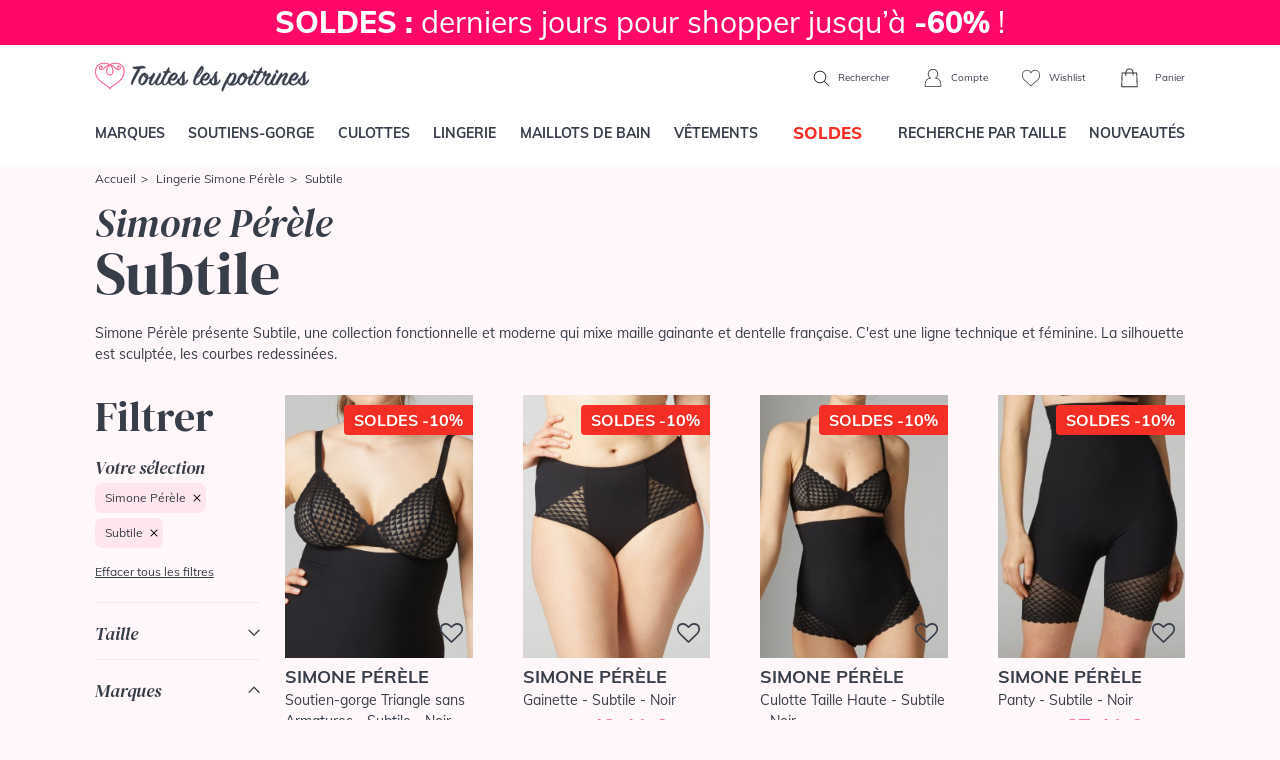

--- FILE ---
content_type: text/html; charset=ISO-8859-1
request_url: https://www.touteslespoitrines.com/lingerie-simone-perele/subtile,5087.html
body_size: 30283
content:













<!DOCTYPE html>
<html lang="fr">
<head>
	<meta http-equiv="Content-Type" content="text/html; charset=iso-8859-1" />
	<meta charset="iso-8859-1">
	<meta http-equiv="X-UA-Compatible" content="IE=edge">
	<meta name="viewport" content="width=device-width, initial-scale=1"><link rel="preload" fetchpriority="high" as="style" href="https://www.touteslespoitrines.com/min/b=css&v=153&f=bootstrap/bootstrap.css,sprites.css,jscrollpane.css,tooltipster.css,slick/slick.css,slick/slick-theme.css,v3/v3.css" >

	<link rel="dns-prefetch" href="https://www.touteslespoitrines.com/">
	<link rel="preload" href="/pxy/maxcdn.bootstrapcdn.com/font-awesome/4.7.0/css/font-awesome.min.css?pxy-v=4" as="style" onload="this.onload=null;this.rel='stylesheet'">
	<noscript><link rel="stylesheet" href="https://maxcdn.bootstrapcdn.com/font-awesome/4.7.0/css/font-awesome.min.css"></noscript>

			<link rel="stylesheet" href="https://www.touteslespoitrines.com/min/b=css&v=155&f=bootstrap/bootstrap.css,sprites.css,jscrollpane.css,tooltipster.css,slick/slick.css,slick/slick-theme.css,v3/v3.css">
		
	<!-- CSS preloading on incompatible browsers + content hidding before css load -->
	<script>
		/*! loadCSS. [c]2017 Filament Group, Inc. MIT License */
		/* This file is meant as a standalone workflow for
        - testing support for link[rel=preload]
        - enabling async CSS loading in browsers that do not support rel=preload
        - applying rel preload css once loaded, whether supported or not.
        */
		(function( w ){
			"use strict";
			// rel=preload support test
			if( !w.loadCSS ){
				w.loadCSS = function(){};
			}
			// define on the loadCSS obj
			var rp = loadCSS.relpreload = {};
			// rel=preload feature support test
			// runs once and returns a function for compat purposes
			rp.support = (function(){
				var ret;
				try {
					ret = w.document.createElement( "link" ).relList.supports( "preload" );
				} catch (e) {
					ret = false;
				}
				return function(){
					return ret;
				};
			})();
			// if preload isn't supported, get an asynchronous load by using a non-matching media attribute
			// then change that media back to its intended value on load
			rp.bindMediaToggle = function( link ){
				// remember existing media attr for ultimate state, or default to 'all'
				var finalMedia = link.media || "all";
				function enableStylesheet(){
					// unbind listeners
					if( link.addEventListener ){
						link.removeEventListener( "load", enableStylesheet );
					} else if( link.attachEvent ){
						link.detachEvent( "onload", enableStylesheet );
					}
					link.setAttribute( "onload", null );
					link.media = finalMedia;
				}

				// bind load handlers to enable media
				if( link.addEventListener ){
					link.addEventListener( "load", enableStylesheet );
				} else if( link.attachEvent ){
					link.attachEvent( "onload", enableStylesheet );
				}

				// Set rel and non-applicable media type to start an async request
				// note: timeout allows this to happen async to let rendering continue in IE
				setTimeout(function(){
					link.rel = "stylesheet";
					link.media = "only x";
				});
				// also enable media after 3 seconds,
				// which will catch very old browsers (android 2.x, old firefox) that don't support onload on link
				setTimeout( enableStylesheet, 3000 );
			};
			// loop through link elements in DOM
			rp.poly = function(){
				// double check this to prevent external calls from running
				if( rp.support() ){
					return;
				}
				var links = w.document.getElementsByTagName( "link" );
				for( var i = 0; i < links.length; i++ ){
					var link = links[ i ];
					// qualify links to those with rel=preload and as=style attrs
					if( link.rel === "preload" && link.getAttribute( "as" ) === "style" && !link.getAttribute( "data-loadcss" ) ){
						// prevent rerunning on link
						link.setAttribute( "data-loadcss", true );
						// bind listeners to toggle media back
						rp.bindMediaToggle( link );
					}
				}
			};
			// if unsupported, run the polyfill
			if( !rp.support() ){
				// run once at least
				rp.poly();
				// rerun poly on an interval until onload
				var run = w.setInterval( rp.poly, 500 );
				if( w.addEventListener ){
					w.addEventListener( "load", function(){
						rp.poly();
						w.clearInterval( run );
					} );
				} else if( w.attachEvent ){
					w.attachEvent( "onload", function(){
						rp.poly();
						w.clearInterval( run );
					} );
				}
			}
			// commonjs
			if( typeof exports !== "undefined" ){
				exports.loadCSS = loadCSS;
			}
			else {
				w.loadCSS = loadCSS;
			}
		}( typeof global !== "undefined" ? global : this ) );
	</script>
	<!-- /CSS preloading on incompatible browsers + content hidding before css load -->

			<!-- Google Tag Manager -->
		<script>(function(w,d,s,l,i){w[l]=w[l]||[];w[l].push({'gtm.start':
					new Date().getTime(),event:'gtm.js'});var f=d.getElementsByTagName(s)[0],
				j=d.createElement(s),dl=l!='dataLayer'?'&l='+l:'';j.async=true;j.src=
				'https://t.touteslespoitrines.com/6iypl6a3tnb6i4w.js?awl='+i.replace(/^GTM-/, '')+dl;f.parentNode.insertBefore(j,f);
		})(window,document,'script','dataLayer','GTM-T7GKQN4');</script>
		<!--End Google Tag Manager -->
				
	<script type="text/javascript">
		//etat recupere en ajax, on initialise juste la variable

		var client_connecte = false;
	</script>


    
    

        
    

    

<title>Lingerie Simone Pérèle, Ensemble Subtile par Toutes les Poitrines</title>

<meta name="description" content="Lingerie Subtile : . Découvrez les ensembles de la collection Subtile et toute la lingerie Subtile au meilleur prix ainsi que la collection de soutiens gorge Subtile." />


<link rel="icon" href="https://www.touteslespoitrines.com/favicon.ico" type="image/x-icon" />

<link rel="shortcut icon" href="https://www.touteslespoitrines.com/favicon.ico" type="image/x-icon" />

<style>
                                /* Fix CLS PDP - nh 041225 */ 
                                .page-produit .photoprincipale {
                                    overflow:hidden;
                                    aspect-ratio: 5/7;
                                }
                                #infosproduit-top .couleurs img{
                                  aspect-ratio: 5/7;
                                  display: inline-block;
                                }
                                </style></head>

<body itemscope itemtype="http://schema.org/WebSite" class="mode-soldes">

	<meta itemprop="url" content="https://www.touteslespoitrines.com/"/>



    
		<!-- Google Tag Manager (noscript) -->

		<noscript><iframe src="https://t.touteslespoitrines.com/ns.html?id=GTM-T7GKQN4"

						  height="0" width="0" style="display:none;visibility:hidden"></iframe></noscript>

		<!-- End Google Tag Manager (noscript) -->

        






    

<header>
    <div class="topbar">
                
            <div class="banniere">
                                <a href="/soutiens-gorge,1.html" class="d-block" style="background-color: #FF0869
; color: #FFFFFF;">
	<strong> SOLDES :</strong> derniers jours pour shopper jusqu&#8217;à <strong> -60% </strong>
!</a>
            </div>
        <//T_banniere>
        
            </div>

    <div class="container navbar-head d-flex justify-content-between">
                    <div class="left d-block d-lg-none">
                <div class="menu-toggle">
                    <a href="#" class="show-menu">
                        <i class="icon burger"></i>
                    </a>
                    <a href="#" class="hide-menu" style="display:none">
                        <i class="icon cross_thin"></i>
                    </a>
                </div>
                <div class="header-search">
                    <a href="#" class="show-search">
                        <i class="icon search"></i>
                    </a>
                </div>
            </div>
                <div id="header-logo">
            <a href="https://www.touteslespoitrines.com/">
                <img src="https://www.touteslespoitrines.com/css/v3/img/logo.svg" alt="Boutique de Lingerie de marque et de grande taille" width="224" height="60"/>
            </a>
        </div>
                <div class="right">
                            <div class="header-search">
                    <form action="https://www.touteslespoitrines.com/recherche.html">
                        <div class="d-flex">
                            <input type="text" class="form-control" name="q" value="" placeholder="Que recherchez-vous ?" >
                            <button class="btn btn-default" type="submit">
                                <i class="icon search"></i>
                            </button>
                            <button class="btn btn-default hide-search" type="button">
                                <i class="icon cross"></i>
                            </button>
                        </div>
                    </form>
                    <span class="d-none d-lg-inline">
                        <a href="#" class="show-search">
                            <i class="icon search"></i>
                            Rechercher
                        </a>
                    </span>
                </div>
                        <a href="https://www.touteslespoitrines.com/moncompte.html" rel="nofollow" id="header-account">
                <i class="icon account"></i>
                <span class="d-none d-lg-inline">Compte</span>
            </a>
            <a href="https://www.touteslespoitrines.com/wishlist.html" rel="nofollow" class="tooltiptip d-none d-lg-inline-block" title="Vos articles favoris sauvegardés pour votre prochaine visite" id="header-wishlist">
                <i class="icon heart_2"></i>
                <span class="d-none d-lg-inline">Wishlist</span>
            </a>
            <div id="header-cart">
                <a href="https://www.touteslespoitrines.com/panier.html" rel="nofollow">
                    <div class="nbproduits">
                        <i class="icon cart"></i>
                        <span id="nbprodspanier" style="display:none;"></span>
                    </div>
                    <span class="d-none d-lg-inline">Panier</span>
                </a>
                <div id="panier-header-content"></div>
            </div>
        </div>
    </div>

    <nav class="navbar navbar-default navbar-expand-lg navbar-menu menu-desktop">
    <div class="container">
        <ul class="nav navbar-nav justify-content-between">
                        <li><a href="/toutes-les-marques.html" class="topmenulien" rel="marques">Marques</a></li>
                        <li><a href="/soutiens-gorge,1.html" class="topmenulien" rel="soutiens-gorge">Soutiens-gorge</a></li>
            <li><a href="/culottes-bas,76.html" class="topmenulien" rel="culottes">Culottes</a></li>
            <li><a href="/lingerie,81.html" class="topmenulien" rel="lingerie">Lingerie</a></li>
            <li><a href="/maillots-bain,38.html" class="topmenulien" rel="maillots">Maillots de bain</a></li>
            <li><a href="/vetements,87.html" class="topmenulien" rel="vetements">Vêtements</a></li>
                            <li class="promotions">
                    <a href="/promotions-lingerie.html" class="topmenulien" rel="promos">
                        <!--<img src="/css/images/bouton-soldes-hiver-2024.png" alt="Soldes" style="max-height: 25px; vertical-align: top;">-->
                        <span style="display: inline-block; background-color: #fff; color: #F52F25; display: inline-block; padding: 2px 12px; border-radius: 5px; font-size: 17px; font-weight: 900; margin-top: -5px;">SOLDES</span>
                    </a>
                </li>
                        <li><a href="/recherche.html" class="topmenulien" rel="recherche">Recherche par taille</a></li>
            <li><a href="/nouveautes-lingerie.html" class="topmenulien">Nouveautés</a></li>
        </ul>

        <script type="application/ld+json">
            { "@context": "http://schema.org",
                "@type": "WebSite",
                "url": "https://www.touteslespoitrines.com",
                "potentialAction": {
                    "@type": "SearchAction",
                    "target": "https://www.touteslespoitrines.com/recherche.html?q={q}",
                    "query-input": "name=q"
                }
            }
        </script>
    </div>
</nav>

<div class="container deroules-menu">
    <div class="deroule-menu" id="menu-marques">
        <div class="row">
            <div class="col-md-12 main-col full">
                <div class="row">
                    <div class="col-md-7 liste-menu-col">
                        <strong>Lingerie</strong>
                        <div class="row">
                                                        <div class="col-md-4">
                                <ul class="liste-menu">
                                                                            <li><a href="https://www.touteslespoitrines.com/lingerie-andres-sarda/andres-sarda,2411.html">Andres Sarda</a></li>
                                                                            <li><a href="https://www.touteslespoitrines.com/lingerie-anita-active/anita-active,892.html">Anita Active</a></li>
                                                                            <li><a href="https://www.touteslespoitrines.com/lingerie-anita-care/anita-care,1297.html">Anita Care </a></li>
                                                                            <li><a href="https://www.touteslespoitrines.com/lingerie-anita-maternity/anita-maternity,923.html">Anita Maternity</a></li>
                                                                            <li><a href="https://www.touteslespoitrines.com/lingerie-anita-since-1886/anita-since-1886,882.html">Anita Since 1886</a></li>
                                                                            <li><a href="https://www.touteslespoitrines.com/lingerie-antigel-lise-charmel/antigel-lise-charmel,179.html">Antigel de Lise Charmel</a></li>
                                                                            <li><a href="https://www.touteslespoitrines.com/lingerie-aubade/aubade,28.html">Aubade</a></li>
                                                                            <li><a href="https://www.touteslespoitrines.com/lingerie-calida/calida,2663.html">Calida</a></li>
                                                                            <li><a href="https://www.touteslespoitrines.com/lingerie-cette/cette,6519.html">Cette</a></li>
                                                                            <li><a href="https://www.touteslespoitrines.com/lingerie-chantelle/chantelle,192.html">Chantelle</a></li>
                                                                            <li><a href="https://www.touteslespoitrines.com/lingerie-cleo-by-panache/cleo-by-panache,1135.html">Cleo by Panache</a></li>
                                                                            <li><a href="https://www.touteslespoitrines.com/lingerie-conturelle/conturelle,621.html">Conturelle</a></li>
                                                                            <li><a href="https://www.touteslespoitrines.com/lingerie-curvy-kate/curvy-kate,4457.html">Curvy Kate</a></li>
                                                                            <li><a href="https://www.touteslespoitrines.com/lingerie-elomi/elomi,593.html">Elomi</a></li>
                                                                            <li><a href="https://www.touteslespoitrines.com/lingerie-empreinte/empreinte,380.html">Empreinte</a></li>
                                                                    </ul>
                            </div>
                            <div class="col-md-4">
                                <ul class="liste-menu">
                                                                            <li><a href="https://www.touteslespoitrines.com/lingerie-empreinte-sport/empreinte-sport,6050.html">Empreinte Sport</a></li>
                                                                            <li><a href="https://www.touteslespoitrines.com/lingerie-fantasie/fantasie,607.html">Fantasie</a></li>
                                                                            <li><a href="https://www.touteslespoitrines.com/lingerie-felina/felina,615.html">Felina</a></li>
                                                                            <li><a href="https://www.touteslespoitrines.com/lingerie-florale-by-triumph/florale-by-triumph,3526.html">Florale by Triumph</a></li>
                                                                            <li><a href="https://www.touteslespoitrines.com/lingerie-freya/freya,353.html">Freya</a></li>
                                                                            <li><a href="https://www.touteslespoitrines.com/lingerie-freya-active/freya-active,773.html">Freya Active</a></li>
                                                                            <li><a href="https://www.touteslespoitrines.com/lingerie-freya-maternity/freya-maternity,1730.html">Freya Maternity</a></li>
                                                                            <li><a href="https://www.touteslespoitrines.com/lingerie-lise-charmel/lise-charmel,27.html">Lise Charmel</a></li>
                                                                            <li><a href="https://www.touteslespoitrines.com/lingerie-louisa-bracq/louisa-bracq,2640.html">Louisa Bracq</a></li>
                                                                            <li><a href="https://www.touteslespoitrines.com/lingerie-maison-lejaby/maison-lejaby,34.html">Maison Lejaby</a></li>
                                                                            <li><a href="https://www.touteslespoitrines.com/lingerie-marie-jo/marie-jo,38.html">Marie-Jo</a></li>
                                                                            <li><a href="https://www.touteslespoitrines.com/lingerie-miraclesuit-shapewear/miraclesuit-shapewear,2534.html">Miraclesuit Shapewear</a></li>
                                                                            <li><a href="https://www.touteslespoitrines.com/lingerie-oscalito/oscalito,313.html">Oscalito</a></li>
                                                                            <li><a href="https://www.touteslespoitrines.com/lingerie-panache/panache,626.html">Panache</a></li>
                                                                    </ul>
                            </div>
                            <div class="col-md-4">
                                <ul class="liste-menu">
                                                                            <li><a href="https://www.touteslespoitrines.com/lingerie-panache-sport/panache-sport,1312.html">Panache Sport </a></li>
                                                                            <li><a href="https://www.touteslespoitrines.com/lingerie-prima-donna/prima-donna,22.html">Prima Donna</a></li>
                                                                            <li><a href="https://www.touteslespoitrines.com/lingerie-prima-donna-sport/prima-donna-sport,3090.html">Prima Donna Sport</a></li>
                                                                            <li><a href="https://www.touteslespoitrines.com/lingerie-rosa-faia-danita/rosa-faia-danita,871.html">Rosa Faia d'Anita</a></li>
                                                                            <li><a href="https://www.touteslespoitrines.com/lingerie-sans-complexe/sans-complexe,3797.html">Sans Complexe</a></li>
                                                                            <li><a href="https://www.touteslespoitrines.com/lingerie-sans-complexe-sport/sans-complexe-sport,4698.html">Sans Complexe Sport</a></li>
                                                                            <li><a href="https://www.touteslespoitrines.com/lingerie-sculptresse/sculptresse,1218.html">Sculptresse</a></li>
                                                                            <li><a href="https://www.touteslespoitrines.com/lingerie-simone-perele/simone-perele,36.html">Simone Pérèle</a></li>
                                                                            <li><a href="https://www.touteslespoitrines.com/lingerie-sloggi/sloggi,3487.html">Sloggi</a></li>
                                                                            <li><a href="https://www.touteslespoitrines.com/lingerie-triaction-by-triumph/triaction-by-triumph,3534.html">Triaction by Triumph</a></li>
                                                                            <li><a href="https://www.touteslespoitrines.com/lingerie-triumph/triumph,3476.html">Triumph</a></li>
                                                                            <li><a href="https://www.touteslespoitrines.com/lingerie-twist-prima-donna/twist-prima-donna,227.html">Twist de Prima Donna</a></li>
                                                                            <li><a href="https://www.touteslespoitrines.com/lingerie-ulla-dessous/ulla-dessous,1225.html">Ulla Dessous</a></li>
                                                                            <li><a href="https://www.touteslespoitrines.com/lingerie-wacoal/wacoal,148.html">Wacoal</a></li>
                                                                    </ul>
                            </div>
                        </div>
                    </div>
                    <div class="col-md-5 liste-menu-col">
                        <strong>Maillots de bain</strong>
                        <div class="row">
                            <div class="col-md-6">
                                <ul class="liste-menu">
                                                                            <li><a href="https://www.touteslespoitrines.com/lingerie-maillots-bain-andres-sarda/maillots-bain-andres-sarda,2501.html" title="Maillots de Bain Andres Sarda">Andres Sarda</a></li>
                                                                            <li><a href="https://www.touteslespoitrines.com/lingerie-maillots-bain-anita-care/maillots-bain-anita-care,2554.html" title="Maillots de Bain Anita Care">Anita Care</a></li>
                                                                            <li><a href="https://www.touteslespoitrines.com/lingerie-maillots-bain-anita-maternity/maillots-bain-anita-maternity,1366.html" title="Maillots de Bain Anita Maternity">Anita Maternity</a></li>
                                                                            <li><a href="https://www.touteslespoitrines.com/lingerie-maillots-bain-anita-since-1886/maillots-bain-anita-since-1886,1358.html" title="Maillots de Bain Anita Since 1886">Anita Since 1886</a></li>
                                                                            <li><a href="https://www.touteslespoitrines.com/lingerie-maillots-bain-aubade/maillots-bain-aubade,386.html" title="Maillots de Bain Aubade ">Aubade</a></li>
                                                                            <li><a href="https://www.touteslespoitrines.com/lingerie-maillots-bain-elomi/maillots-bain-elomi,691.html" title="Maillots de Bain Elomi ">Elomi</a></li>
                                                                            <li><a href="https://www.touteslespoitrines.com/lingerie-maillots-bain-fantasie/maillots-bain-fantasie,745.html" title="Maillots de Bain Fantasie ">Fantasie</a></li>
                                                                            <li><a href="https://www.touteslespoitrines.com/lingerie-maillots-bain-freya/maillots-bain-freya,402.html" title="Maillots de Bain Freya ">Freya</a></li>
                                                                            <li><a href="https://www.touteslespoitrines.com/lingerie-maillots-bain-freya-active/maillots-bain-freya-active,1596.html" title="Maillots de Bain Freya Active">Freya Active</a></li>
                                    
                                </ul>
                            </div>
                            <div class="col-md-6">
                                <ul class="liste-menu">
                                                                            <li><a href="https://www.touteslespoitrines.com/lingerie-maillots-bain-lise-charmel/maillots-bain-lise-charmel,235.html" title="Maillots de Bain Lise Charmel ">Lise Charmel</a></li>
                                                                            <li><a href="https://www.touteslespoitrines.com/lingerie-maillots-bain-marie-jo-swim/maillots-bain-marie-jo-swim,3424.html" title="Maillots de bain Marie Jo Swim">Marie Jo Swim</a></li>
                                                                            <li><a href="https://www.touteslespoitrines.com/lingerie-maillots-bain-miraclesuit/maillots-bain-miraclesuit,1825.html" title="Maillots de Bain Miraclesuit">Miraclesuit</a></li>
                                                                            <li><a href="https://www.touteslespoitrines.com/lingerie-maillots-bain-panache/maillots-bain-panache,1197.html" title="Maillots de Bain Panache">Panache</a></li>
                                                                            <li><a href="https://www.touteslespoitrines.com/lingerie-maillots-bain-prima-donna-swim/maillots-bain-prima-donna-swim,1276.html" title="Maillots de Bain Prima Donna Swim">Prima Donna Swim</a></li>
                                                                            <li><a href="https://www.touteslespoitrines.com/lingerie-maillots-bain-rosa-faia-anita/maillots-bain-rosa-faia-anita,1364.html" title="Maillots de Bain Rosa Faia Anita">Rosa Faia Anita</a></li>
                                                                            <li><a href="https://www.touteslespoitrines.com/lingerie-maillots-bain-sans-complexe/maillots-bain-sans-complexe,3842.html" title="Maillots de Bain Sans Complexe">Sans Complexe</a></li>
                                                                            <li><a href="https://www.touteslespoitrines.com/lingerie-maillots-bain-simone-perele/maillots-bain-simone-perele,3579.html" title="Maillots de Bain Simone Pérèle">Simone Pérèle</a></li>
                                                                            <li><a href="https://www.touteslespoitrines.com/lingerie-maillots-bain-ulla-dessous/maillots-bain-ulla-dessous,1309.html" title="Maillots de Bain Ulla Dessous">Ulla Dessous</a></li>
                                    
                                </ul>
                            </div>
                        </div>
                    </div>
                </div>
            </div>
        </div>
    </div>

    <div class="deroule-menu" id="menu-soutiens-gorge">
        <div class="row">
            <div class="col-md-12 col-lg-9 main-col">
                <div class="row">
                    <div class="col-md-3 liste-menu-col">
                        <strong>Formes</strong>
                        <ul class="liste-menu">
                                                            <li><a href="/soutiens-gorge-armatures,31.html" title="Armatures">Armatures</a></li>
                                                            <li><a href="/soutiens-gorge-sans-armatures,32.html" title="Sans armatures">Sans armatures</a></li>
                                                            <li><a href="/soutiens-gorge-balconnets,34.html" title="Balconnets">Balconnets</a></li>
                                                            <li><a href="/soutiens-gorge-bandeaux,35.html" title="Bandeaux">Bandeaux</a></li>
                                                            <li><a href="/soutiens-gorge-coques-rembourres,74.html" title="Coques & rembourrés">Coques & rembourrés</a></li>
                                                            <li><a href="/soutiens-gorge-corbeille,90.html" title="Corbeille">Corbeille</a></li>
                                                            <li><a href="/soutiens-gorge-emboitant,91.html" title="Emboitant">Emboitant</a></li>
                                                            <li><a href="/soutiens-gorge-maternite,93.html" title="Maternité">Maternité</a></li>
                                                            <li><a href="/soutiens-gorge-minimiseur,94.html" title="Minimiseur">Minimiseur</a></li>
                                                            <li><a href="/soutiens-gorge-moules,95.html" title="Moulés">Moulés</a></li>
                                                            <li><a href="/soutiens-gorge-push-up,33.html" title="Push-up">Push-up</a></li>
                                                            <li><a href="/soutiens-gorge-sport,37.html" title="Sport">Sport</a></li>
                                                            <li><a href="/soutiens-gorge-triangle,96.html" title="Triangle">Triangle</a></li>
                            
                            <li><a href="/soutiens-gorge,1.html" class="voir-tout">Voir tout</a></li>
                        </ul>
                    </div>
                    <div class="col-md-6 liste-menu-col">
                        <strong>Marques</strong>
                        <div class="row">
                            <div class="col-md-6">
                                <ul class="liste-menu">
                                                                            <li><a href="https://www.touteslespoitrines.com/soutiens-gorge-andres-sarda,1,2411.html">Andres Sarda</a></li>
                                                                            <li><a href="https://www.touteslespoitrines.com/soutiens-gorge-anita-care,1,1297.html">Anita Care</a></li>
                                                                            <li><a href="https://www.touteslespoitrines.com/soutiens-gorge-anita-maternity,1,923.html">Anita Maternity</a></li>
                                                                            <li><a href="https://www.touteslespoitrines.com/soutiens-gorge-anita-since-1886,1,882.html">Anita Since 1886</a></li>
                                                                            <li><a href="https://www.touteslespoitrines.com/soutiens-gorge-aubade,1,28.html">Aubade</a></li>
                                                                            <li><a href="https://www.touteslespoitrines.com/soutiens-gorge-chantelle,1,192.html">Chantelle</a></li>
                                                                            <li><a href="https://www.touteslespoitrines.com/soutiens-gorge-elomi,1,593.html">Elomi</a></li>
                                                                            <li><a href="https://www.touteslespoitrines.com/soutiens-gorge-empreinte,1,380.html">Empreinte</a></li>
                                                                            <li><a href="https://www.touteslespoitrines.com/soutiens-gorge-fantasie,1,607.html">Fantasie</a></li>
                                                                            <li><a href="https://www.touteslespoitrines.com/soutiens-gorge-felina,1,615.html">Felina</a></li>
                                                                            <li><a href="https://www.touteslespoitrines.com/soutiens-gorge-freya,1,353.html">Freya</a></li>
                                                                            <li><a href="https://www.touteslespoitrines.com/soutiens-gorge-freya-active,1,773.html">Freya Active</a></li>
                                                                            <li><a href="https://www.touteslespoitrines.com/soutiens-gorge-lise-charmel,1,27.html">Lise Charmel</a></li>
                                                                    </ul>
                            </div>
                            <div class="col-md-6">
                                <ul class="liste-menu">
                                                                            <li><a href="https://www.touteslespoitrines.com/soutiens-gorge-louisa-bracq,1,2640.html">Louisa Bracq</a></li>
                                                                            <li><a href="https://www.touteslespoitrines.com/soutiens-gorge-maison-lejaby,1,34.html">Maison Lejaby</a></li>
                                                                            <li><a href="https://www.touteslespoitrines.com/soutiens-gorge-,1,72.html">Marie Jo l'Aventure</a></li>
                                                                            <li><a href="https://www.touteslespoitrines.com/soutiens-gorge-marie-jo,1,38.html">Marie-Jo</a></li>
                                                                            <li><a href="https://www.touteslespoitrines.com/soutiens-gorge-panache,1,626.html">Panache</a></li>
                                                                            <li><a href="https://www.touteslespoitrines.com/soutiens-gorge-prima-donna,1,22.html">Prima Donna</a></li>
                                                                            <li><a href="https://www.touteslespoitrines.com/soutiens-gorge-rosa-faia-danita,1,871.html">Rosa Faia d'Anita</a></li>
                                                                            <li><a href="https://www.touteslespoitrines.com/soutiens-gorge-sans-complexe,1,3797.html">Sans Complexe</a></li>
                                                                            <li><a href="https://www.touteslespoitrines.com/soutiens-gorge-simone-perele,1,36.html">Simone Pérèle</a></li>
                                                                            <li><a href="https://www.touteslespoitrines.com/soutiens-gorge-triumph,1,3476.html">Triumph</a></li>
                                                                            <li><a href="https://www.touteslespoitrines.com/soutiens-gorge-twist-prima-donna,1,227.html">Twist de Prima Donna</a></li>
                                                                            <li><a href="https://www.touteslespoitrines.com/soutiens-gorge-ulla-dessous,1,1225.html">Ulla Dessous</a></li>
                                                                            <li><a href="https://www.touteslespoitrines.com/soutiens-gorge-wacoal,1,148.html">Wacoal</a></li>
                                                                        <li><a href="/soutiens-gorge,1.html" class="voir-tout">Voir tout</a></li>
                                </ul>
                            </div>
                        </div>
                    </div>
                    <div class="col-md-3 liste-menu-col">
                        <strong>Inspirations</strong>
                        <ul class="liste-menu">
                                                            <li><a href="/recherche.html?categorie[]=1&categorie[]=39" title="Bonnets Profonds">Bonnets Profonds</a></li>
                                                            <li><a href="/recherche.html?categorie[]=1&categorie[]=118" title="Confort">Confort</a></li>
                                                            <li><a href="/recherche.html?categorie[]=1&categorie[]=41" title="Invisibles">Invisibles</a></li>
                                                            <li><a href="/recherche.html?categorie[]=1&categorie[]=119" title="Luxe">Luxe</a></li>
                                                            <li><a href="/recherche.html?categorie[]=1&categorie[]=40" title="Mariage">Mariage</a></li>
                                                            <li><a href="/recherche.html?categorie[]=1&categorie[]=36" title="Maternité">Maternité</a></li>
                                                            <li><a href="/recherche.html?categorie[]=1&categorie[]=50" title="Post opératoire/ Médical">Post opératoire/ Médical</a></li>
                                                            <li><a href="/recherche.html?categorie[]=1&categorie[]=121" title="Sculptant">Sculptant</a></li>
                                                            <li><a href="/recherche.html?categorie[]=1&categorie[]=122" title="Sport">Sport</a></li>
                                                    </ul>
                    </div>
                </div>
            </div>
            <div class="d-none d-lg-block col-lg-3 side-col">
                <div class="box-encart-menu">
                                                                        <img src="https://www.touteslespoitrines.com/client/cache/contenu/311__________PD_SEDAINE_CATALOG_0163350_FRV_SS23_95103_131983.jpg" />
                        
                        <a href="/soutiens-gorge,1.html" class="btn btn-tlp btn-blanc">Voir les modèles</a>
                    
                </div>
            </div>
        </div>
    </div>

    <div class="deroule-menu" id="menu-culottes">
        <div class="row">
            <div class="col-md-12 col-lg-9 main-col">
                <div class="row">
                    <div class="col-md-3 liste-menu-col">
                        <strong>Formes</strong>
                        <ul class="liste-menu">
                                                            <li><a href="/culottes-bas-culotte,45.html" title="Culotte">Culotte</a></li>
                                                            <li><a href="/culottes-bas-culotte-menstruelle,97.html" title="Culotte menstruelle">Culotte menstruelle</a></li>
                                                            <li><a href="/culottes-bas-culotte-haute,98.html" title="Culotte haute">Culotte haute</a></li>
                                                            <li><a href="/culottes-bas-gainants,46.html" title="Gainants">Gainants</a></li>
                                                            <li><a href="/culottes-bas-panties,71.html" title="Panties">Panties</a></li>
                                                            <li><a href="/culottes-bas-shorty,43.html" title="Shorty">Shorty</a></li>
                                                            <li><a href="/culottes-bas-slip,42.html" title="Slip">Slip</a></li>
                                                            <li><a href="/culottes-bas-string,44.html" title="String">String</a></li>
                                                            <li><a href="/culottes-bas-tanga,99.html" title="Tanga">Tanga</a></li>
                            
                            <li><a href="/culottes-bas,76.html" class="voir-tout">Voir tout</a></li>
                        </ul>
                    </div>
                    <div class="col-md-6 liste-menu-col">
                        <strong>Marques</strong>
                        <div class="row">
                            <div class="col-md-6">
                                <ul class="liste-menu">
                                                                            <li><a href="https://www.touteslespoitrines.com/culottes-bas-andres-sarda,76,2411.html">Andres Sarda</a></li>
                                                                            <li><a href="https://www.touteslespoitrines.com/culottes-bas-anita-active,76,892.html">Anita Active</a></li>
                                                                            <li><a href="https://www.touteslespoitrines.com/culottes-bas-anita-care,76,1297.html">Anita Care</a></li>
                                                                            <li><a href="https://www.touteslespoitrines.com/culottes-bas-anita-maternity,76,923.html">Anita Maternity</a></li>
                                                                            <li><a href="https://www.touteslespoitrines.com/culottes-bas-anita-since-1886,76,882.html">Anita Since 1886</a></li>
                                                                            <li><a href="https://www.touteslespoitrines.com/culottes-bas-aubade,76,28.html">Aubade</a></li>
                                                                            <li><a href="https://www.touteslespoitrines.com/culottes-bas-chantelle,76,192.html">Chantelle</a></li>
                                                                            <li><a href="https://www.touteslespoitrines.com/culottes-bas-elomi,76,593.html">Elomi</a></li>
                                                                            <li><a href="https://www.touteslespoitrines.com/culottes-bas-empreinte,76,380.html">Empreinte</a></li>
                                                                            <li><a href="https://www.touteslespoitrines.com/culottes-bas-fantasie,76,607.html">Fantasie</a></li>
                                                                            <li><a href="https://www.touteslespoitrines.com/culottes-bas-felina,76,615.html">Felina</a></li>
                                                                            <li><a href="https://www.touteslespoitrines.com/culottes-bas-freya,76,353.html">Freya</a></li>
                                                                            <li><a href="https://www.touteslespoitrines.com/culottes-bas-louisa-bracq,76,2640.html">Louisa Bracq</a></li>
                                                                    </ul>
                            </div>
                            <div class="col-md-6">
                                <ul class="liste-menu">
                                                                            <li><a href="https://www.touteslespoitrines.com/culottes-bas-maison-lejaby,76,34.html">Maison Lejaby</a></li>
                                                                            <li><a href="https://www.touteslespoitrines.com/culottes-bas-,76,72.html">Marie Jo l'Aventure</a></li>
                                                                            <li><a href="https://www.touteslespoitrines.com/culottes-bas-marie-jo,76,38.html">Marie-Jo</a></li>
                                                                            <li><a href="https://www.touteslespoitrines.com/culottes-bas-panache,76,626.html">Panache</a></li>
                                                                            <li><a href="https://www.touteslespoitrines.com/culottes-bas-prima-donna,76,22.html">Prima Donna</a></li>
                                                                            <li><a href="https://www.touteslespoitrines.com/culottes-bas-rosa-faia-danita,76,871.html">Rosa Faia d'Anita</a></li>
                                                                            <li><a href="https://www.touteslespoitrines.com/culottes-bas-sans-complexe,76,3797.html">Sans Complexe</a></li>
                                                                            <li><a href="https://www.touteslespoitrines.com/culottes-bas-simone-perele,76,36.html">Simone Pérèle</a></li>
                                                                            <li><a href="https://www.touteslespoitrines.com/culottes-bas-sloggi,76,3487.html">Sloggi</a></li>
                                                                            <li><a href="https://www.touteslespoitrines.com/culottes-bas-triumph,76,3476.html">Triumph</a></li>
                                                                            <li><a href="https://www.touteslespoitrines.com/culottes-bas-twist-prima-donna,76,227.html">Twist de Prima Donna</a></li>
                                                                            <li><a href="https://www.touteslespoitrines.com/culottes-bas-wacoal,76,148.html">Wacoal</a></li>
                                                                        <li><a href="/culottes-bas,76.html" class="voir-tout">Voir tout</a></li>
                                </ul>
                            </div>
                        </div>
                    </div>
                    <div class="col-md-3 liste-menu-col">
                        <strong>Inspirations</strong>
                        <ul class="liste-menu">
                                                            <li><a href="/recherche.html?categorie[]=76&categorie[]=39" title="Bonnets Profonds">Bonnets Profonds</a></li>
                                                            <li><a href="/recherche.html?categorie[]=76&categorie[]=118" title="Confort">Confort</a></li>
                                                            <li><a href="/recherche.html?categorie[]=76&categorie[]=41" title="Invisibles">Invisibles</a></li>
                                                            <li><a href="/recherche.html?categorie[]=76&categorie[]=119" title="Luxe">Luxe</a></li>
                                                            <li><a href="/recherche.html?categorie[]=76&categorie[]=40" title="Mariage">Mariage</a></li>
                                                            <li><a href="/recherche.html?categorie[]=76&categorie[]=36" title="Maternité">Maternité</a></li>
                                                            <li><a href="/recherche.html?categorie[]=76&categorie[]=121" title="Sculptant">Sculptant</a></li>
                                                            <li><a href="/recherche.html?categorie[]=76&categorie[]=122" title="Sport">Sport</a></li>
                                                    </ul>
                    </div>
                </div>
            </div>
            <div class="d-none d-lg-block col-lg-3 side-col">
                <div class="box-encart-menu">
                                                                        <img src="https://www.touteslespoitrines.com/client/cache/contenu/311__________PDTW_EASTEND_CATALOG_0541932_PWD_webonly_ICON_95104_131984.jpg" />
                        
                        <a href="/culottes-bas,76.html" class="btn btn-tlp btn-blanc">Voir les modèles</a>
                    
                </div>
            </div>
        </div>
    </div>

    <div class="deroule-menu" id="menu-lingerie">
        <div class="row">
            <div class="col-md-12 col-lg-9 main-col">
                <div class="row">
                    <div class="col-md-3 liste-menu-col">
                        <strong>Formes</strong>
                        <ul class="liste-menu">
                                                            <li><a href="/lingerie-guepieres,3.html" title="Guêpières">Guêpières</a></li>
                                                            <li><a href="/lingerie-porte-jarretelles,100.html" title="Porte jarretelles">Porte jarretelles</a></li>
                                                            <li><a href="/lingerie-body,49.html" title="Body">Body</a></li>
                                                            <li><a href="/lingerie-bas-collants,101.html" title="Bas & collants">Bas & collants</a></li>
                                                            <li><a href="/lingerie-accessoires,5.html" title="Accessoires">Accessoires</a></li>
                            
                            <li><a href="/lingerie,81.html" class="voir-tout">Voir tout</a></li>
                        </ul>
                    </div>
                    <div class="col-md-6 liste-menu-col">
                        <strong>Marques</strong>
                                                <div class="row">
                            <div class="col-md-6">
                                <ul class="liste-menu">
                                                                            <li ><a href="https://www.touteslespoitrines.com/lingerie-anita-since-1886,81,882.html">Anita Since 1886</a></li>
                                                                            <li ><a href="https://www.touteslespoitrines.com/lingerie-aubade,81,28.html">Aubade</a></li>
                                                                            <li ><a href="https://www.touteslespoitrines.com/lingerie-cette,81,6519.html">Cette</a></li>
                                                                            <li ><a href="https://www.touteslespoitrines.com/lingerie-chantelle,81,192.html">Chantelle</a></li>
                                                                            <li ><a href="https://www.touteslespoitrines.com/lingerie-fantasie,81,607.html">Fantasie</a></li>
                                                                            <li ><a href="https://www.touteslespoitrines.com/lingerie-felina,81,615.html">Felina</a></li>
                                                                            <li ><a href="https://www.touteslespoitrines.com/lingerie-freya,81,353.html">Freya</a></li>
                                                                            <li ><a href="https://www.touteslespoitrines.com/lingerie-lise-charmel,81,27.html">Lise Charmel</a></li>
                                                                            <li ><a href="https://www.touteslespoitrines.com/lingerie-louisa-bracq,81,2640.html">Louisa Bracq</a></li>
                                                                            <li ><a href="https://www.touteslespoitrines.com/lingerie-maison-lejaby,81,34.html">Maison Lejaby</a></li>
                                                                            <li ><a href="https://www.touteslespoitrines.com/lingerie-marie-jo,81,38.html">Marie-Jo</a></li>
                                                                    </ul>
                            </div>
                            <div class="col-md-6">
                                <ul class="liste-menu">
                                                                            <li ><a href="https://www.touteslespoitrines.com/lingerie-panache,81,626.html">Panache</a></li>
                                                                            <li ><a href="https://www.touteslespoitrines.com/lingerie-prima-donna,81,22.html">Prima Donna</a></li>
                                                                            <li ><a href="https://www.touteslespoitrines.com/lingerie-rosa-faia-danita,81,871.html">Rosa Faia d'Anita</a></li>
                                                                            <li ><a href="https://www.touteslespoitrines.com/lingerie-sans-complexe,81,3797.html">Sans Complexe</a></li>
                                                                            <li ><a href="https://www.touteslespoitrines.com/lingerie-simone-perele,81,36.html">Simone Pérèle</a></li>
                                                                            <li ><a href="https://www.touteslespoitrines.com/lingerie-triumph,81,3476.html">Triumph</a></li>
                                                                            <li ><a href="https://www.touteslespoitrines.com/lingerie-twist-prima-donna,81,227.html">Twist de Prima Donna</a></li>
                                                                            <li ><a href="https://www.touteslespoitrines.com/lingerie-ulla-dessous,81,1225.html">Ulla Dessous</a></li>
                                                                            <li ><a href="https://www.touteslespoitrines.com/lingerie-wacoal,81,148.html">Wacoal</a></li>
                                                                        <li><a href="/lingerie,81.html" class="voir-tout">Voir tout</a></li>
                                </ul>
                            </div>
                        </div>
                    </div>
                    <div class="col-md-3 liste-menu-col">
                        <strong>Inspirations</strong>
                        <ul class="liste-menu">
                                                            <li><a href="/recherche.html?categorie[]=81&categorie[]=39" title="Bonnets Profonds">Bonnets Profonds</a></li>
                                                            <li><a href="/recherche.html?categorie[]=81&categorie[]=118" title="Confort">Confort</a></li>
                                                            <li><a href="/recherche.html?categorie[]=81&categorie[]=41" title="Invisibles">Invisibles</a></li>
                                                            <li><a href="/recherche.html?categorie[]=81&categorie[]=119" title="Luxe">Luxe</a></li>
                                                            <li><a href="/recherche.html?categorie[]=81&categorie[]=40" title="Mariage">Mariage</a></li>
                                                            <li><a href="/recherche.html?categorie[]=81&categorie[]=121" title="Sculptant">Sculptant</a></li>
                                                    </ul>
                    </div>
                </div>
            </div>
            <div class="d-none d-lg-block col-lg-3 side-col">
                <div class="box-encart-menu">
                                                                        <img src="https://www.touteslespoitrines.com/client/cache/contenu/311__________PD_ZAHRAN_CATALOG_0463412_NAT_SS23_01_95106_131985.jpg" />
                        
                        <a href="/lingerie,81.html" class="btn btn-tlp btn-blanc">Voir les modèles</a>
                    
                </div>
            </div>
        </div>
    </div>

    <div class="deroule-menu" id="menu-maillots">
        <div class="row">
            <div class="col-md-12 col-lg-9 main-col">
                <div class="row">
                    <div class="col-md-6 liste-menu-col">
                        <div class="row">
                            <div class="col-md-6">
                                <strong><a href="/maillots-bain-maillots-bain-1-piece,58.html" title="Maillots de Bain 1 Pièce">Maillots de Bain 1 Pièce</a></strong>
                                <ul class="liste-menu">
                                                                            <li><a href="/maillots-bain-1-piece-armatures,123.html" title="Armatures">Armatures</a></li>
                                                                            <li><a href="/maillots-bain-1-piece-sans-armatures,124.html" title="Sans armatures">Sans armatures</a></li>
                                                                            <li><a href="/maillots-bain-1-piece-gainant,69.html" title="Gainant">Gainant</a></li>
                                                                            <li><a href="/maillots-bain-1-piece-bustier,125.html" title="Bustier">Bustier</a></li>
                                                                            <li><a href="/maillots-bain-1-piece-nageur,126.html" title="Nageur">Nageur</a></li>
                                                                            <li><a href="/maillots-bain-1-piece-autres-formes,127.html" title="Autres formes">Autres formes</a></li>
                                    
                                </ul>
                                <br/><br/>
                                <strong><a href="/maillots-bain-beachwear,85.html" title="Beachwear">Beachwear</a></strong>
                                <ul class="liste-menu">
                                                                            <li><a href="/beachwear-pareo,109.html" title="Pareo">Pareo</a></li>
                                                                            <li><a href="/beachwear-tunique-robe-plage,72.html" title="Tunique / Robe de plage">Tunique / Robe de plage</a></li>
                                                                            <li><a href="/beachwear-short-pantalon-plage,110.html" title="Short et pantalon de plage">Short et pantalon de plage</a></li>
                                    
                                </ul>
                            </div>
                            <div class="col-md-6">
                                <strong><a href="/maillots-bain-maillots-deux-pieces,84.html" title="Maillots deux pièces">Maillots deux pièces</a></strong>
                                <ul class="liste-menu">
                                    <li><b><i>Hauts de maillots</i></b></li>
                                                                            <li><a href="/hauts-maillots-armatures,59.html" title="Armatures">Armatures</a></li>
                                                                            <li><a href="/hauts-maillots-sans-armatures,107.html" title="Sans armatures">Sans armatures</a></li>
                                                                            <li><a href="/hauts-maillots-balconnets,104.html" title="Balconnets">Balconnets</a></li>
                                                                            <li><a href="/hauts-maillots-bandeau,61.html" title="Bandeau">Bandeau</a></li>
                                                                            <li><a href="/hauts-maillots-brassiere,105.html" title="Brassiere">Brassiere</a></li>
                                                                            <li><a href="/hauts-maillots-coques-rembourres,60.html" title="Coques & rembourrés">Coques & rembourrés</a></li>
                                                                            <li><a href="/hauts-maillots-emboitant,106.html" title="Emboitant">Emboitant</a></li>
                                                                            <li><a href="/hauts-maillots-tankinis,63.html" title="Tankinis">Tankinis</a></li>
                                                                            <li><a href="/hauts-maillots-triangles,62.html" title="Triangles">Triangles</a></li>
                                    
                                </ul>
                                <ul class="liste-menu">
                                    <li style="margin-top: 10px"><b><i>Bas de maillots</i></b></li>
                                                                            <li><a href="/bas-maillots-culottes-slip,64.html" title="Culottes et slip">Culottes et slip</a></li>
                                                                            <li><a href="/bas-maillots-bresiliens,65.html" title="Brésiliens">Brésiliens</a></li>
                                                                            <li><a href="/bas-maillots-shorties,66.html" title="Shorties">Shorties</a></li>
                                                                            <li><a href="/bas-maillots-taille-haute,108.html" title="Taille haute">Taille haute</a></li>
                                    
                                </ul>
                            </div>
                        </div>
                    </div>
                    <div class="col-md-3 liste-menu-col">
                        <strong>Marques</strong>
                        <ul class="liste-menu">
                                                            <li><a href="https://www.touteslespoitrines.com/lingerie-maillots-bain-andres-sarda/maillots-bain-andres-sarda,2501.html" title="Maillots de Bain Andres Sarda">Andres Sarda</a></li>
                                                            <li><a href="https://www.touteslespoitrines.com/lingerie-maillots-bain-anita-care/maillots-bain-anita-care,2554.html" title="Maillots de Bain Anita Care">Anita Care</a></li>
                                                            <li><a href="https://www.touteslespoitrines.com/lingerie-maillots-bain-anita-maternity/maillots-bain-anita-maternity,1366.html" title="Maillots de Bain Anita Maternity">Anita Maternity</a></li>
                                                            <li><a href="https://www.touteslespoitrines.com/lingerie-maillots-bain-anita-since-1886/maillots-bain-anita-since-1886,1358.html" title="Maillots de Bain Anita Since 1886">Anita Since 1886</a></li>
                                                            <li><a href="https://www.touteslespoitrines.com/lingerie-maillots-bain-aubade/maillots-bain-aubade,386.html" title="Maillots de Bain Aubade ">Aubade</a></li>
                                                            <li><a href="https://www.touteslespoitrines.com/lingerie-maillots-bain-elomi/maillots-bain-elomi,691.html" title="Maillots de Bain Elomi ">Elomi</a></li>
                                                            <li><a href="https://www.touteslespoitrines.com/lingerie-maillots-bain-fantasie/maillots-bain-fantasie,745.html" title="Maillots de Bain Fantasie ">Fantasie</a></li>
                                                            <li><a href="https://www.touteslespoitrines.com/lingerie-maillots-bain-freya/maillots-bain-freya,402.html" title="Maillots de Bain Freya ">Freya</a></li>
                                                            <li><a href="https://www.touteslespoitrines.com/lingerie-maillots-bain-freya-active/maillots-bain-freya-active,1596.html" title="Maillots de Bain Freya Active">Freya Active</a></li>
                                                            <li><a href="https://www.touteslespoitrines.com/lingerie-maillots-bain-lise-charmel/maillots-bain-lise-charmel,235.html" title="Maillots de Bain Lise Charmel ">Lise Charmel</a></li>
                                                            <li><a href="https://www.touteslespoitrines.com/lingerie-maillots-bain-marie-jo-swim/maillots-bain-marie-jo-swim,3424.html" title="Maillots de bain Marie Jo Swim">Marie Jo Swim</a></li>
                                                            <li><a href="https://www.touteslespoitrines.com/lingerie-maillots-bain-miraclesuit/maillots-bain-miraclesuit,1825.html" title="Maillots de Bain Miraclesuit">Miraclesuit</a></li>
                                                            <li><a href="https://www.touteslespoitrines.com/lingerie-maillots-bain-panache/maillots-bain-panache,1197.html" title="Maillots de Bain Panache">Panache</a></li>
                                                            <li><a href="https://www.touteslespoitrines.com/lingerie-maillots-bain-prima-donna-swim/maillots-bain-prima-donna-swim,1276.html" title="Maillots de Bain Prima Donna Swim">Prima Donna Swim</a></li>
                                                            <li><a href="https://www.touteslespoitrines.com/lingerie-maillots-bain-rosa-faia-anita/maillots-bain-rosa-faia-anita,1364.html" title="Maillots de Bain Rosa Faia Anita">Rosa Faia Anita</a></li>
                                                            <li><a href="https://www.touteslespoitrines.com/lingerie-maillots-bain-sans-complexe/maillots-bain-sans-complexe,3842.html" title="Maillots de Bain Sans Complexe">Sans Complexe</a></li>
                                                            <li><a href="https://www.touteslespoitrines.com/lingerie-maillots-bain-simone-perele/maillots-bain-simone-perele,3579.html" title="Maillots de Bain Simone Pérèle">Simone Pérèle</a></li>
                                                            <li><a href="https://www.touteslespoitrines.com/lingerie-maillots-bain-ulla-dessous/maillots-bain-ulla-dessous,1309.html" title="Maillots de Bain Ulla Dessous">Ulla Dessous</a></li>
                            
                            <li><a href="/maillots-bain,38.html" class="voir-tout">Voir tout</a></li>
                        </ul>
                    </div>
                    <div class="col-md-3 liste-menu-col">
                        <strong>Inspirations</strong>
                        <ul class="liste-menu">
                                                        <li><a href="/recherche.html?categorie[]=38&categorie[]=39" title="Bonnets Profonds">Bonnets Profonds</a></li>
                                                        <li><a href="/recherche.html?categorie[]=38&categorie[]=118" title="Confort">Confort</a></li>
                                                        <li><a href="/recherche.html?categorie[]=38&categorie[]=119" title="Luxe">Luxe</a></li>
                                                        <li><a href="/recherche.html?categorie[]=38&categorie[]=50" title="Post opératoire/ Médical">Post opératoire/ Médical</a></li>
                                                        <li><a href="/recherche.html?categorie[]=38&categorie[]=121" title="Sculptant">Sculptant</a></li>
                                                        <li><a href="/recherche.html?categorie[]=38&categorie[]=122" title="Sport">Sport</a></li>
                                                    </ul>
                    </div>
                </div>
            </div>
            <div class="d-none d-lg-block col-lg-3 side-col">
                <div class="box-encart-menu">
                                                                        <img src="https://www.touteslespoitrines.com/client/cache/contenu/311__________PDSW_SAZAN_CATALOG_4010717_BBM_4010753_BBM_SS23_02_95107_131986.jpg" />
                        
                        <a href="/maillots-bain,38.html" class="btn btn-tlp btn-blanc">Voir les modèles</a>
                    
                </div>
            </div>
        </div>
    </div>

    <div class="deroule-menu" id="menu-vetements">
        <div class="row">
            <div class="col-md-12 col-lg-9 main-col">
                <div class="row">
                    <div class="col-md-6 liste-menu-col">
                        <div class="row">
                            <div class="col-md-4">
                                <strong><a href="/vetements-homewear,88.html" title="Homewear">Homewear</a></strong>
                                <ul class="liste-menu">
                                                                            <li><a href="/homewear-legging-pantalon,73.html" title="Legging et pantalon">Legging et pantalon</a></li>
                                                                            <li><a href="/homewear-caraco-top,4.html" title="Caraco et Top">Caraco et Top</a></li>
                                                                            <li><a href="/homewear-pull-gilets,111.html" title="Pull et gilets">Pull et gilets</a></li>
                                                                            <li><a href="/homewear-ensembles-confortables,112.html" title="Ensembles confortables">Ensembles confortables</a></li>
                                    
                                </ul>
                            </div>
                            <div class="col-md-4">
                                <strong><a href="/vetements-nuit,6.html" title="Nuit">Nuit</a></strong>
                                <ul class="liste-menu">
                                                                            <li><a href="/nuit-chemises-nuit,51.html" title="Chemises de Nuit">Chemises de Nuit</a></li>
                                                                            <li><a href="/nuit-nuisettes,52.html" title="Nuisettes">Nuisettes</a></li>
                                                                            <li><a href="/nuit-pyjamas,53.html" title="Pyjamas">Pyjamas</a></li>
                                                                            <li><a href="/nuit-robes-chambre-peignoirs,113.html" title="Robes de chambre et peignoirs">Robes de chambre et peignoirs</a></li>
                                                                            <li><a href="/nuit-deshabilles-kimono,55.html" title="Déshabillés et Kimono">Déshabillés et Kimono</a></li>
                                    
                                </ul>
                            </div>
                            <div class="col-md-4">
                                <strong><a href="/vetements-sport,89.html" title="Sport">Sport</a></strong>
                                <ul class="liste-menu">
                                                                            <li><a href="/sport-hauts,114.html" title="Hauts">Hauts</a></li>
                                                                            <li><a href="/sport-bas,115.html" title="Bas">Bas</a></li>
                                                                            <li><a href="/sport-soutiens-gorge,116.html" title="Soutiens gorge">Soutiens gorge</a></li>
                                                                            <li><a href="/sport-culottes,117.html" title="Culottes">Culottes</a></li>
                                    
                                </ul>
                            </div>
                        </div>
                    </div>
                    <div class="col-md-3 liste-menu-col">
                        <strong>Marques</strong>
                                                <ul class="liste-menu">
                                                        <li><a href="https://www.touteslespoitrines.com/vetements-anita-active,87,892.html">Anita Active</a></li>
                                                        <li><a href="https://www.touteslespoitrines.com/vetements-anita-care,87,1297.html">Anita Care </a></li>
                                                        <li><a href="https://www.touteslespoitrines.com/vetements-anita-maternity,87,923.html">Anita Maternity</a></li>
                                                        <li><a href="https://www.touteslespoitrines.com/vetements-aubade,87,28.html">Aubade</a></li>
                                                        <li><a href="https://www.touteslespoitrines.com/vetements-calida,87,2663.html">Calida</a></li>
                                                        <li><a href="https://www.touteslespoitrines.com/vetements-elomi,87,593.html">Elomi</a></li>
                                                        <li><a href="https://www.touteslespoitrines.com/vetements-empreinte,87,380.html">Empreinte</a></li>
                                                        <li><a href="https://www.touteslespoitrines.com/vetements-empreinte-sport,87,6050.html">Empreinte Sport</a></li>
                                                        <li><a href="https://www.touteslespoitrines.com/vetements-fantasie,87,607.html">Fantasie</a></li>
                                                        <li><a href="https://www.touteslespoitrines.com/vetements-freya-active,87,773.html">Freya Active</a></li>
                                                        <li><a href="https://www.touteslespoitrines.com/vetements-lise-charmel,87,27.html">Lise Charmel</a></li>
                                                        <li><a href="https://www.touteslespoitrines.com/vetements-louisa-bracq,87,2640.html">Louisa Bracq</a></li>
                                                        <li><a href="https://www.touteslespoitrines.com/vetements-marie-jo,87,38.html">Marie-Jo</a></li>
                                                        <li><a href="https://www.touteslespoitrines.com/vetements-prima-donna-sport,87,3090.html">Prima Donna Sport</a></li>
                                                        <li><a href="https://www.touteslespoitrines.com/vetements-rosa-faia-danita,87,871.html">Rosa Faia d'Anita</a></li>
                                                        <li><a href="https://www.touteslespoitrines.com/vetements-sans-complexe,87,3797.html">Sans Complexe</a></li>
                                                        <li><a href="https://www.touteslespoitrines.com/vetements-simone-perele,87,36.html">Simone Pérèle</a></li>
                                                        <li><a href="https://www.touteslespoitrines.com/vetements-ulla-dessous,87,1225.html">Ulla Dessous</a></li>
                                                        <li><a href="https://www.touteslespoitrines.com/vetements-wacoal,87,148.html">Wacoal</a></li>
                                                        <li><a href="/vetements,87.html" class="voir-tout">Voir tout</a></li>
                        </ul>
                    </div>
                    <div class="col-md-3 liste-menu-col">
                        <strong>Inspirations</strong>
                        <ul class="liste-menu">
                                                            <li><a href="/recherche.html?categorie[]=87&categorie[]=39" title="Bonnets Profonds">Bonnets Profonds</a></li>
                                                            <li><a href="/recherche.html?categorie[]=87&categorie[]=118" title="Confort">Confort</a></li>
                                                            <li><a href="/recherche.html?categorie[]=87&categorie[]=119" title="Luxe">Luxe</a></li>
                                                            <li><a href="/recherche.html?categorie[]=87&categorie[]=40" title="Mariage">Mariage</a></li>
                                                            <li><a href="/recherche.html?categorie[]=87&categorie[]=36" title="Maternité">Maternité</a></li>
                                                            <li><a href="/recherche.html?categorie[]=87&categorie[]=122" title="Sport">Sport</a></li>
                                                    </ul>
                    </div>
                </div>
            </div>
            <div class="d-none d-lg-block col-lg-3 side-col">
                <div class="box-encart-menu">
                                                                        <img src="https://www.touteslespoitrines.com/client/cache/contenu/311__________PDSP_THEGAME_CATALOG_6000510_ELP_6000580_BEL_SS23_01_95108_131987.jpg" />
                        
                        <a href="/vetements,87.html" class="btn btn-tlp btn-blanc">Voir les modèles</a>
                    
                </div>
            </div>
        </div>
    </div>

    <div class="deroule-menu" id="menu-promos">
        <div class="row">
                        <div class="col-md-12 col-lg-9 main-col">
                <div class="row">
                    <div class="col-md-4 col-lg-4 liste-menu-col">
                        <strong>Lingerie</strong>
                        <ul class="liste-menu">
                                                        <li><a href="/promotion-soldes-lingerie,andres-sarda,2411.html" title="Andres Sarda">Andres Sarda</a></li>
                                                        <li><a href="/promotion-soldes-lingerie,anita-active,892.html" title="Anita Active">Anita Active</a></li>
                                                        <li><a href="/promotion-soldes-lingerie,anita-care,1297.html" title="Anita Care ">Anita Care </a></li>
                                                        <li><a href="/promotion-soldes-lingerie,anita-maternity,923.html" title="Anita Maternity">Anita Maternity</a></li>
                                                        <li><a href="/promotion-soldes-lingerie,anita-since-1886,882.html" title="Anita Since 1886">Anita Since 1886</a></li>
                                                        <li><a href="/promotion-soldes-lingerie,antigel-lise-charmel,179.html" title="Antigel de Lise Charmel">Antigel de Lise Charmel</a></li>
                                                        <li><a href="/promotion-soldes-lingerie,aubade,28.html" title="Aubade">Aubade</a></li>
                                                        <li><a href="/promotion-soldes-lingerie,cette,6519.html" title="Cette">Cette</a></li>
                                                        <li><a href="/promotion-soldes-lingerie,chantelle,192.html" title="Chantelle">Chantelle</a></li>
                                                        <li><a href="/promotion-soldes-lingerie,cleo-by-panache,1135.html" title="Cleo by Panache">Cleo by Panache</a></li>
                                                        <li><a href="/promotion-soldes-lingerie,conturelle,621.html" title="Conturelle">Conturelle</a></li>
                                                        <li><a href="/promotion-soldes-lingerie,curvy-kate,4457.html" title="Curvy Kate">Curvy Kate</a></li>
                                                        <li><a href="/promotion-soldes-lingerie,elomi,593.html" title="Elomi">Elomi</a></li>
                                                        <li><a href="/promotion-soldes-lingerie,empreinte,380.html" title="Empreinte">Empreinte</a></li>
                                                        <li><a href="/promotion-soldes-lingerie,empreinte-sport,6050.html" title="Empreinte Sport">Empreinte Sport</a></li>
                                                        <li><a href="/promotion-soldes-lingerie,fantasie,607.html" title="Fantasie">Fantasie</a></li>
                                                        <li><a href="/promotion-soldes-lingerie,felina,615.html" title="Felina">Felina</a></li>
                                                        <li><a href="/promotion-soldes-lingerie,florale-by-triumph,3526.html" title="Florale by Triumph">Florale by Triumph</a></li>
                                                        <li><a href="/promotion-soldes-lingerie,freya,353.html" title="Freya">Freya</a></li>
                                                    </ul>
                    </div>
                    <div class="col-md-4 col-lg-4 liste-menu-col">
                        <strong>&nbsp;</strong>
                        <ul class="liste-menu">
                                                        <li><a href="/promotion-soldes-lingerie,freya-active,773.html" title="Freya Active">Freya Active</a></li>
                                                        <li><a href="/promotion-soldes-lingerie,lise-charmel,27.html" title="Lise Charmel">Lise Charmel</a></li>
                                                        <li><a href="/promotion-soldes-lingerie,louisa-bracq,2640.html" title="Louisa Bracq">Louisa Bracq</a></li>
                                                        <li><a href="/promotion-soldes-lingerie,maison-lejaby,34.html" title="Maison Lejaby">Maison Lejaby</a></li>
                                                        <li><a href="/promotion-soldes-lingerie,marie-jo,38.html" title="Marie-Jo">Marie-Jo</a></li>
                                                        <li><a href="/promotion-soldes-lingerie,panache,626.html" title="Panache">Panache</a></li>
                                                        <li><a href="/promotion-soldes-lingerie,panache-sport,1312.html" title="Panache Sport ">Panache Sport </a></li>
                                                        <li><a href="/promotion-soldes-lingerie,prima-donna,22.html" title="Prima Donna">Prima Donna</a></li>
                                                        <li><a href="/promotion-soldes-lingerie,prima-donna-sport,3090.html" title="Prima Donna Sport">Prima Donna Sport</a></li>
                                                        <li><a href="/promotion-soldes-lingerie,rosa-faia-danita,871.html" title="Rosa Faia d'Anita">Rosa Faia d'Anita</a></li>
                                                        <li><a href="/promotion-soldes-lingerie,sans-complexe,3797.html" title="Sans Complexe">Sans Complexe</a></li>
                                                        <li><a href="/promotion-soldes-lingerie,sculptresse,1218.html" title="Sculptresse">Sculptresse</a></li>
                                                        <li><a href="/promotion-soldes-lingerie,simone-perele,36.html" title="Simone Pérèle">Simone Pérèle</a></li>
                                                        <li><a href="/promotion-soldes-lingerie,sloggi,3487.html" title="Sloggi">Sloggi</a></li>
                                                        <li><a href="/promotion-soldes-lingerie,triaction-by-triumph,3534.html" title="Triaction by Triumph">Triaction by Triumph</a></li>
                                                        <li><a href="/promotion-soldes-lingerie,triumph,3476.html" title="Triumph">Triumph</a></li>
                                                        <li><a href="/promotion-soldes-lingerie,twist-prima-donna,227.html" title="Twist de Prima Donna">Twist de Prima Donna</a></li>
                                                        <li><a href="/promotion-soldes-lingerie,ulla-dessous,1225.html" title="Ulla Dessous">Ulla Dessous</a></li>
                                                        <li><a href="/promotion-soldes-lingerie,wacoal,148.html" title="Wacoal">Wacoal</a></li>
                                                    </ul>
                    </div>
                    <div class="col-md-4 col-lg-4 liste-menu-col">
                        <strong>Maillots de bain</strong>
                        <ul class="liste-menu">
                                                        <li><a href="/promotion-soldes-lingerie,maillots-bain-andres-sarda,2501.html" title="Maillots de Bain Andres Sarda">Maillots de Bain Andres Sarda</a></li>
                                                        <li><a href="/promotion-soldes-lingerie,maillots-bain-anita-care,2554.html" title="Maillots de Bain Anita Care">Maillots de Bain Anita Care</a></li>
                                                        <li><a href="/promotion-soldes-lingerie,maillots-bain-anita-maternity,1366.html" title="Maillots de Bain Anita Maternity">Maillots de Bain Anita Maternity</a></li>
                                                        <li><a href="/promotion-soldes-lingerie,maillots-bain-anita-since-1886,1358.html" title="Maillots de Bain Anita Since 1886">Maillots de Bain Anita Since 1886</a></li>
                                                        <li><a href="/promotion-soldes-lingerie,maillots-bain-aubade,386.html" title="Maillots de Bain Aubade ">Maillots de Bain Aubade </a></li>
                                                        <li><a href="/promotion-soldes-lingerie,maillots-bain-elomi,691.html" title="Maillots de Bain Elomi ">Maillots de Bain Elomi </a></li>
                                                        <li><a href="/promotion-soldes-lingerie,maillots-bain-fantasie,745.html" title="Maillots de Bain Fantasie ">Maillots de Bain Fantasie </a></li>
                                                        <li><a href="/promotion-soldes-lingerie,maillots-bain-freya,402.html" title="Maillots de Bain Freya ">Maillots de Bain Freya </a></li>
                                                        <li><a href="/promotion-soldes-lingerie,maillots-bain-freya-active,1596.html" title="Maillots de Bain Freya Active">Maillots de Bain Freya Active</a></li>
                                                        <li><a href="/promotion-soldes-lingerie,maillots-bain-lise-charmel,235.html" title="Maillots de Bain Lise Charmel ">Maillots de Bain Lise Charmel </a></li>
                                                        <li><a href="/promotion-soldes-lingerie,maillots-bain-marie-jo-swim,3424.html" title="Maillots de bain Marie Jo Swim">Maillots de bain Marie Jo Swim</a></li>
                                                        <li><a href="/promotion-soldes-lingerie,maillots-bain-panache,1197.html" title="Maillots de Bain Panache">Maillots de Bain Panache</a></li>
                                                        <li><a href="/promotion-soldes-lingerie,maillots-bain-prima-donna-swim,1276.html" title="Maillots de Bain Prima Donna Swim">Maillots de Bain Prima Donna Swim</a></li>
                                                        <li><a href="/promotion-soldes-lingerie,maillots-bain-rosa-faia-anita,1364.html" title="Maillots de Bain Rosa Faia Anita">Maillots de Bain Rosa Faia Anita</a></li>
                                                        <li><a href="/promotion-soldes-lingerie,maillots-bain-sans-complexe,3842.html" title="Maillots de Bain Sans Complexe">Maillots de Bain Sans Complexe</a></li>
                                                        <li><a href="/promotion-soldes-lingerie,maillots-bain-simone-perele,3579.html" title="Maillots de Bain Simone Pérèle">Maillots de Bain Simone Pérèle</a></li>
                                                        <li><a href="/promotion-soldes-lingerie,maillots-bain-ulla-dessous,1309.html" title="Maillots de Bain Ulla Dessous">Maillots de Bain Ulla Dessous</a></li>
                                                    </ul>
                    </div>
                </div>
            </div>
            <div class="d-none d-lg-block col-lg-3 side-col">
                <div class="box-encart-menu">
                    
                </div>
            </div>
        </div>
    </div>
    <div class="deroule-menu" id="menu-recherche">
                <form action="/recherche.html" method="get" id="recherche-filtres-entete">
            <input type="hidden" name="typedecl" id="entete-typedecl" />
            <input type="hidden" name="taille" id="entete-taille" />
            <input type="hidden" name="bonnet" id="entete-bonnet" />
            <input type="hidden" name="taillebas" id="entete-taillebas" />
        </form>
        <div class="row">
            <div class="col-md-12 col-lg-9 main-col">
                <div class="row">
                    <div class="col-md-8 liste-menu-col maTaillefiltres" rel="entete">
                        <strong>Tailles Hauts</strong>
                        <ul class="taille">
                            <li class="t75"><label id="filtrechangerTaille75" for="filtretaille75" onclick="changerOn('filtrechangerTaille', '75', '145', 'entete','taille');"><input type="radio" name="taille" id="filtretaille75" value="75" /><span>75</span></label></li>
<li class="t80"><label id="filtrechangerTaille80" for="filtretaille80" onclick="changerOn('filtrechangerTaille', '80', '145', 'entete','taille');"><input type="radio" name="taille" id="filtretaille80" value="80" /><span>80</span></label></li>
<li class="t85"><label id="filtrechangerTaille85" for="filtretaille85" onclick="changerOn('filtrechangerTaille', '85', '145', 'entete','taille');"><input type="radio" name="taille" id="filtretaille85" value="85" /><span>85</span></label></li>
<li class="t90"><label id="filtrechangerTaille90" for="filtretaille90" onclick="changerOn('filtrechangerTaille', '90', '145', 'entete','taille');"><input type="radio" name="taille" id="filtretaille90" value="90" /><span>90</span></label></li>
<li class="t95"><label id="filtrechangerTaille95" for="filtretaille95" onclick="changerOn('filtrechangerTaille', '95', '145', 'entete','taille');"><input type="radio" name="taille" id="filtretaille95" value="95" /><span>95</span></label></li>
<li class="t100"><label id="filtrechangerTaille100" for="filtretaille100" onclick="changerOn('filtrechangerTaille', '100', '145', 'entete','taille');"><input type="radio" name="taille" id="filtretaille100" value="100" /><span>100</span></label></li>
<li class="t105"><label id="filtrechangerTaille105" for="filtretaille105" onclick="changerOn('filtrechangerTaille', '105', '145', 'entete','taille');"><input type="radio" name="taille" id="filtretaille105" value="105" /><span>105</span></label></li>
<li class="t110"><label id="filtrechangerTaille110" for="filtretaille110" onclick="changerOn('filtrechangerTaille', '110', '145', 'entete','taille');"><input type="radio" name="taille" id="filtretaille110" value="110" /><span>110</span></label></li>
<li class="t115"><label id="filtrechangerTaille115" for="filtretaille115" onclick="changerOn('filtrechangerTaille', '115', '145', 'entete','taille');"><input type="radio" name="taille" id="filtretaille115" value="115" /><span>115</span></label></li>
<li class="t120"><label id="filtrechangerTaille120" for="filtretaille120" onclick="changerOn('filtrechangerTaille', '120', '145', 'entete','taille');"><input type="radio" name="taille" id="filtretaille120" value="120" /><span>120</span></label></li>
<li class="t125"><label id="filtrechangerTaille125" for="filtretaille125" onclick="changerOn('filtrechangerTaille', '125', '145', 'entete','taille');"><input type="radio" name="taille" id="filtretaille125" value="125" /><span>125</span></label></li>
<li class="t130"><label id="filtrechangerTaille130" for="filtretaille130" onclick="changerOn('filtrechangerTaille', '130', '145', 'entete','taille');"><input type="radio" name="taille" id="filtretaille130" value="130" /><span>130</span></label></li>
<li class="t135"><label id="filtrechangerTaille135" for="filtretaille135" onclick="changerOn('filtrechangerTaille', '135', '145', 'entete','taille');"><input type="radio" name="taille" id="filtretaille135" value="135" /><span>135</span></label></li>
<li class="t140"><label id="filtrechangerTaille140" for="filtretaille140" onclick="changerOn('filtrechangerTaille', '140', '145', 'entete','taille');"><input type="radio" name="taille" id="filtretaille140" value="140" /><span>140</span></label></li>
<li class="t145"><label id="filtrechangerTaille145" for="filtretaille145" onclick="changerOn('filtrechangerTaille', '145', '145', 'entete','taille');"><input type="radio" name="taille" id="filtretaille145" value="145" /><span>145</span></label></li>
                        </ul>
                        <ul class="bonnet">
                            <li class="A"><label id="filtrechangerBonnet0" for="filtrebonnet0" onclick="changerOn('filtrechangerBonnet', '0', 'N', 'entete','bonnet');"><input type="radio" name="bonnet" id="filtrebonnet0" value="A" /><span>A</span></label></li>
<li class="B"><label id="filtrechangerBonnet1" for="filtrebonnet1" onclick="changerOn('filtrechangerBonnet', '1', 'N', 'entete','bonnet');"><input type="radio" name="bonnet" id="filtrebonnet1" value="B" /><span>B</span></label></li>
<li class="C"><label id="filtrechangerBonnet2" for="filtrebonnet2" onclick="changerOn('filtrechangerBonnet', '2', 'N', 'entete','bonnet');"><input type="radio" name="bonnet" id="filtrebonnet2" value="C" /><span>C</span></label></li>
<li class="D"><label id="filtrechangerBonnet3" for="filtrebonnet3" onclick="changerOn('filtrechangerBonnet', '3', 'N', 'entete','bonnet');"><input type="radio" name="bonnet" id="filtrebonnet3" value="D" /><span>D</span></label></li>
<li class="E"><label id="filtrechangerBonnet4" for="filtrebonnet4" onclick="changerOn('filtrechangerBonnet', '4', 'N', 'entete','bonnet');"><input type="radio" name="bonnet" id="filtrebonnet4" value="E" /><span>E</span></label></li>
<li class="F"><label id="filtrechangerBonnet5" for="filtrebonnet5" onclick="changerOn('filtrechangerBonnet', '5', 'N', 'entete','bonnet');"><input type="radio" name="bonnet" id="filtrebonnet5" value="F" /><span>F</span></label></li>
<li class="G"><label id="filtrechangerBonnet6" for="filtrebonnet6" onclick="changerOn('filtrechangerBonnet', '6', 'N', 'entete','bonnet');"><input type="radio" name="bonnet" id="filtrebonnet6" value="G" /><span>G</span></label></li>
<li class="H"><label id="filtrechangerBonnet7" for="filtrebonnet7" onclick="changerOn('filtrechangerBonnet', '7', 'N', 'entete','bonnet');"><input type="radio" name="bonnet" id="filtrebonnet7" value="H" /><span>H</span></label></li>
<li class="I"><label id="filtrechangerBonnet8" for="filtrebonnet8" onclick="changerOn('filtrechangerBonnet', '8', 'N', 'entete','bonnet');"><input type="radio" name="bonnet" id="filtrebonnet8" value="I" /><span>I</span></label></li>
<li class="J"><label id="filtrechangerBonnet9" for="filtrebonnet9" onclick="changerOn('filtrechangerBonnet', '9', 'N', 'entete','bonnet');"><input type="radio" name="bonnet" id="filtrebonnet9" value="J" /><span>J</span></label></li>
<li class="K"><label id="filtrechangerBonnet10" for="filtrebonnet10" onclick="changerOn('filtrechangerBonnet', '10', 'N', 'entete','bonnet');"><input type="radio" name="bonnet" id="filtrebonnet10" value="K" /><span>K</span></label></li>
<li class="L"><label id="filtrechangerBonnet11" for="filtrebonnet11" onclick="changerOn('filtrechangerBonnet', '11', 'N', 'entete','bonnet');"><input type="radio" name="bonnet" id="filtrebonnet11" value="L" /><span>L</span></label></li>
<li class="M"><label id="filtrechangerBonnet12" for="filtrebonnet12" onclick="changerOn('filtrechangerBonnet', '12', 'N', 'entete','bonnet');"><input type="radio" name="bonnet" id="filtrebonnet12" value="M" /><span>M</span></label></li>
<li class="N"><label id="filtrechangerBonnet13" for="filtrebonnet13" onclick="changerOn('filtrechangerBonnet', '13', 'N', 'entete','bonnet');"><input type="radio" name="bonnet" id="filtrebonnet13" value="N" /><span>N</span></label></li>
<li class="O"><label id="filtrechangerBonnet14" for="filtrebonnet14" onclick="changerOn('filtrechangerBonnet', '14', 'N', 'entete','bonnet');"><input type="radio" name="bonnet" id="filtrebonnet14" value="O" /><span>O</span></label></li>
                        </ul>
                        <a href="#" class="btn btn-tlp" onclick="submitTailles('entete','haut');return false;">Rechercher</a>
                    </div>
                    <div class="col-md-4 liste-menu-col maTaillefiltres" rel="entete">
                        <strong>Tailles Bas</strong>
                        <ul class="taille taille-bas">
                            <li class="t36"><label id="filtrechangerTaille36" for="filtretaille36" onclick="changerOn('filtrechangerTaille', '36', '62', 'entete','taille');"><input type="radio" name="taillebas" id="filtretaille36" value="36" /><span>36</span></label></li>
<li class="t38"><label id="filtrechangerTaille38" for="filtretaille38" onclick="changerOn('filtrechangerTaille', '38', '62', 'entete','taille');"><input type="radio" name="taillebas" id="filtretaille38" value="38" /><span>38</span></label></li>
<li class="t40"><label id="filtrechangerTaille40" for="filtretaille40" onclick="changerOn('filtrechangerTaille', '40', '62', 'entete','taille');"><input type="radio" name="taillebas" id="filtretaille40" value="40" /><span>40</span></label></li>
<li class="t42"><label id="filtrechangerTaille42" for="filtretaille42" onclick="changerOn('filtrechangerTaille', '42', '62', 'entete','taille');"><input type="radio" name="taillebas" id="filtretaille42" value="42" /><span>42</span></label></li>
<li class="t44"><label id="filtrechangerTaille44" for="filtretaille44" onclick="changerOn('filtrechangerTaille', '44', '62', 'entete','taille');"><input type="radio" name="taillebas" id="filtretaille44" value="44" /><span>44</span></label></li>
<li class="t46"><label id="filtrechangerTaille46" for="filtretaille46" onclick="changerOn('filtrechangerTaille', '46', '62', 'entete','taille');"><input type="radio" name="taillebas" id="filtretaille46" value="46" /><span>46</span></label></li>
<li class="t48"><label id="filtrechangerTaille48" for="filtretaille48" onclick="changerOn('filtrechangerTaille', '48', '62', 'entete','taille');"><input type="radio" name="taillebas" id="filtretaille48" value="48" /><span>48</span></label></li>
<li class="t50"><label id="filtrechangerTaille50" for="filtretaille50" onclick="changerOn('filtrechangerTaille', '50', '62', 'entete','taille');"><input type="radio" name="taillebas" id="filtretaille50" value="50" /><span>50</span></label></li>
<li class="t52"><label id="filtrechangerTaille52" for="filtretaille52" onclick="changerOn('filtrechangerTaille', '52', '62', 'entete','taille');"><input type="radio" name="taillebas" id="filtretaille52" value="52" /><span>52</span></label></li>
<li class="t54"><label id="filtrechangerTaille54" for="filtretaille54" onclick="changerOn('filtrechangerTaille', '54', '62', 'entete','taille');"><input type="radio" name="taillebas" id="filtretaille54" value="54" /><span>54</span></label></li>
<li class="t56"><label id="filtrechangerTaille56" for="filtretaille56" onclick="changerOn('filtrechangerTaille', '56', '62', 'entete','taille');"><input type="radio" name="taillebas" id="filtretaille56" value="56" /><span>56</span></label></li>
<li class="t58"><label id="filtrechangerTaille58" for="filtretaille58" onclick="changerOn('filtrechangerTaille', '58', '62', 'entete','taille');"><input type="radio" name="taillebas" id="filtretaille58" value="58" /><span>58</span></label></li>
<li class="t60"><label id="filtrechangerTaille60" for="filtretaille60" onclick="changerOn('filtrechangerTaille', '60', '62', 'entete','taille');"><input type="radio" name="taillebas" id="filtretaille60" value="60" /><span>60</span></label></li>
<li class="t62"><label id="filtrechangerTaille62" for="filtretaille62" onclick="changerOn('filtrechangerTaille', '62', '62', 'entete','taille');"><input type="radio" name="taillebas" id="filtretaille62" value="62" /><span>62</span></label></li>
                        </ul>
                        <a href="#" class="btn btn-tlp" onclick="submitTailles('entete','bas');return false;">Rechercher</a>
                    </div>
                </div>
            </div>
            <div class="d-none d-lg-block col-lg-3 side-col">
                <div class="box-encart-menu">
                                                                        <img src="https://www.touteslespoitrines.com/client/cache/contenu/311__________guide-tailles_95110_131988.jpg" />
                        
                        <a href="/guide-des-tailles.html" class="btn btn-tlp btn-blanc">Consultez le guide des tailles</a>
                    
                </div>
            </div>
        </div>
    </div>
</div>

<div class="menu-mobile">
    <div class="outside-close"></div>
    <ul class="active">
                <li>
            <div class="show-children">
                <strong><span>Marques</span></strong>
                <i class="icon arrow_right"></i>
            </div>
            <ul>
                <li class="show-parent">
                    <a href="#" class="show-parent"><i class="icon arrow_left"></i></a>
                    <strong>Marques</strong>
                </li>
                <li>
                    <div class="marques-search">
                        <input type="text" class="form-control" value="" placeholder="Rechercher une marque">
                        <i class="icon search"></i>
                    </div>
                </li>
                                        <li class="marque-lettre lettre-a">A</li>
                                        <li class="marque"><a href="https://www.touteslespoitrines.com/lingerie-andres-sarda/andres-sarda,2411.html">Andres Sarda</a></li>
                                        <li class="marque"><a href="https://www.touteslespoitrines.com/lingerie-maillots-bain-andres-sarda/maillots-bain-andres-sarda,2501.html">Maillots de Bain Andres Sarda</a></li>
                                        <li class="marque"><a href="https://www.touteslespoitrines.com/lingerie-anita-active/anita-active,892.html">Anita Active</a></li>
                                        <li class="marque"><a href="https://www.touteslespoitrines.com/lingerie-anita-care/anita-care,1297.html">Anita Care </a></li>
                                        <li class="marque"><a href="https://www.touteslespoitrines.com/lingerie-maillots-bain-anita-care/maillots-bain-anita-care,2554.html">Maillots de Bain Anita Care</a></li>
                                        <li class="marque"><a href="https://www.touteslespoitrines.com/lingerie-anita-maternity/anita-maternity,923.html">Anita Maternity</a></li>
                                        <li class="marque"><a href="https://www.touteslespoitrines.com/lingerie-maillots-bain-anita-maternity/maillots-bain-anita-maternity,1366.html">Maillots de Bain Anita Maternity</a></li>
                                        <li class="marque"><a href="https://www.touteslespoitrines.com/lingerie-anita-since-1886/anita-since-1886,882.html">Anita Since 1886</a></li>
                                        <li class="marque"><a href="https://www.touteslespoitrines.com/lingerie-maillots-bain-anita-since-1886/maillots-bain-anita-since-1886,1358.html">Maillots de Bain Anita Since 1886</a></li>
                                        <li class="marque"><a href="https://www.touteslespoitrines.com/lingerie-antigel-lise-charmel/antigel-lise-charmel,179.html">Antigel de Lise Charmel</a></li>
                                        <li class="marque"><a href="https://www.touteslespoitrines.com/lingerie-aubade/aubade,28.html">Aubade</a></li>
                                        <li class="marque"><a href="https://www.touteslespoitrines.com/lingerie-maillots-bain-aubade/maillots-bain-aubade,386.html">Maillots de Bain Aubade </a></li>
                                            <li class="marque-lettre lettre-c">C</li>
                                        <li class="marque"><a href="https://www.touteslespoitrines.com/lingerie-calida/calida,2663.html">Calida</a></li>
                                        <li class="marque"><a href="https://www.touteslespoitrines.com/lingerie-cette/cette,6519.html">Cette</a></li>
                                        <li class="marque"><a href="https://www.touteslespoitrines.com/lingerie-chantelle/chantelle,192.html">Chantelle</a></li>
                                        <li class="marque"><a href="https://www.touteslespoitrines.com/lingerie-cleo-by-panache/cleo-by-panache,1135.html">Cleo by Panache</a></li>
                                        <li class="marque"><a href="https://www.touteslespoitrines.com/lingerie-conturelle/conturelle,621.html">Conturelle</a></li>
                                        <li class="marque"><a href="https://www.touteslespoitrines.com/lingerie-curvy-kate/curvy-kate,4457.html">Curvy Kate</a></li>
                                            <li class="marque-lettre lettre-e">E</li>
                                        <li class="marque"><a href="https://www.touteslespoitrines.com/lingerie-elomi/elomi,593.html">Elomi</a></li>
                                        <li class="marque"><a href="https://www.touteslespoitrines.com/lingerie-maillots-bain-elomi/maillots-bain-elomi,691.html">Maillots de Bain Elomi </a></li>
                                        <li class="marque"><a href="https://www.touteslespoitrines.com/lingerie-empreinte/empreinte,380.html">Empreinte</a></li>
                                        <li class="marque"><a href="https://www.touteslespoitrines.com/lingerie-empreinte-sport/empreinte-sport,6050.html">Empreinte Sport</a></li>
                                            <li class="marque-lettre lettre-f">F</li>
                                        <li class="marque"><a href="https://www.touteslespoitrines.com/lingerie-fantasie/fantasie,607.html">Fantasie</a></li>
                                        <li class="marque"><a href="https://www.touteslespoitrines.com/lingerie-maillots-bain-fantasie/maillots-bain-fantasie,745.html">Maillots de Bain Fantasie </a></li>
                                        <li class="marque"><a href="https://www.touteslespoitrines.com/lingerie-felina/felina,615.html">Felina</a></li>
                                        <li class="marque"><a href="https://www.touteslespoitrines.com/lingerie-florale-by-triumph/florale-by-triumph,3526.html">Florale by Triumph</a></li>
                                        <li class="marque"><a href="https://www.touteslespoitrines.com/lingerie-freya/freya,353.html">Freya</a></li>
                                        <li class="marque"><a href="https://www.touteslespoitrines.com/lingerie-maillots-bain-freya/maillots-bain-freya,402.html">Maillots de Bain Freya </a></li>
                                        <li class="marque"><a href="https://www.touteslespoitrines.com/lingerie-freya-active/freya-active,773.html">Freya Active</a></li>
                                        <li class="marque"><a href="https://www.touteslespoitrines.com/lingerie-maillots-bain-freya-active/maillots-bain-freya-active,1596.html">Maillots de Bain Freya Active</a></li>
                                        <li class="marque"><a href="https://www.touteslespoitrines.com/lingerie-freya-maternity/freya-maternity,1730.html">Freya Maternity</a></li>
                                            <li class="marque-lettre lettre-l">L</li>
                                        <li class="marque"><a href="https://www.touteslespoitrines.com/lingerie-lise-charmel/lise-charmel,27.html">Lise Charmel</a></li>
                                        <li class="marque"><a href="https://www.touteslespoitrines.com/lingerie-maillots-bain-lise-charmel/maillots-bain-lise-charmel,235.html">Maillots de Bain Lise Charmel </a></li>
                                        <li class="marque"><a href="https://www.touteslespoitrines.com/lingerie-louisa-bracq/louisa-bracq,2640.html">Louisa Bracq</a></li>
                                            <li class="marque-lettre lettre-m">M</li>
                                        <li class="marque"><a href="https://www.touteslespoitrines.com/lingerie-maillots-bain-marie-jo-swim/maillots-bain-marie-jo-swim,3424.html">Maillots de bain Marie Jo Swim</a></li>
                                        <li class="marque"><a href="https://www.touteslespoitrines.com/lingerie-maison-lejaby/maison-lejaby,34.html">Maison Lejaby</a></li>
                                        <li class="marque"><a href="https://www.touteslespoitrines.com/lingerie-marie-jo/marie-jo,38.html">Marie-Jo</a></li>
                                        <li class="marque"><a href="https://www.touteslespoitrines.com/lingerie-maillots-bain-miraclesuit/maillots-bain-miraclesuit,1825.html">Maillots de Bain Miraclesuit</a></li>
                                        <li class="marque"><a href="https://www.touteslespoitrines.com/lingerie-miraclesuit-shapewear/miraclesuit-shapewear,2534.html">Miraclesuit Shapewear</a></li>
                                            <li class="marque-lettre lettre-o">O</li>
                                        <li class="marque"><a href="https://www.touteslespoitrines.com/lingerie-oscalito/oscalito,313.html">Oscalito</a></li>
                                            <li class="marque-lettre lettre-p">P</li>
                                        <li class="marque"><a href="https://www.touteslespoitrines.com/lingerie-panache/panache,626.html">Panache</a></li>
                                        <li class="marque"><a href="https://www.touteslespoitrines.com/lingerie-maillots-bain-panache/maillots-bain-panache,1197.html">Maillots de Bain Panache</a></li>
                                        <li class="marque"><a href="https://www.touteslespoitrines.com/lingerie-panache-sport/panache-sport,1312.html">Panache Sport </a></li>
                                        <li class="marque"><a href="https://www.touteslespoitrines.com/lingerie-prima-donna/prima-donna,22.html">Prima Donna</a></li>
                                        <li class="marque"><a href="https://www.touteslespoitrines.com/lingerie-prima-donna-sport/prima-donna-sport,3090.html">Prima Donna Sport</a></li>
                                        <li class="marque"><a href="https://www.touteslespoitrines.com/lingerie-maillots-bain-prima-donna-swim/maillots-bain-prima-donna-swim,1276.html">Maillots de Bain Prima Donna Swim</a></li>
                                            <li class="marque-lettre lettre-r">R</li>
                                        <li class="marque"><a href="https://www.touteslespoitrines.com/lingerie-maillots-bain-rosa-faia-anita/maillots-bain-rosa-faia-anita,1364.html">Maillots de Bain Rosa Faia Anita</a></li>
                                        <li class="marque"><a href="https://www.touteslespoitrines.com/lingerie-rosa-faia-danita/rosa-faia-danita,871.html">Rosa Faia d'Anita</a></li>
                                            <li class="marque-lettre lettre-s">S</li>
                                        <li class="marque"><a href="https://www.touteslespoitrines.com/lingerie-sans-complexe/sans-complexe,3797.html">Sans Complexe</a></li>
                                        <li class="marque"><a href="https://www.touteslespoitrines.com/lingerie-maillots-bain-sans-complexe/maillots-bain-sans-complexe,3842.html">Maillots de Bain Sans Complexe</a></li>
                                        <li class="marque"><a href="https://www.touteslespoitrines.com/lingerie-sans-complexe-sport/sans-complexe-sport,4698.html">Sans Complexe Sport</a></li>
                                        <li class="marque"><a href="https://www.touteslespoitrines.com/lingerie-sculptresse/sculptresse,1218.html">Sculptresse</a></li>
                                        <li class="marque"><a href="https://www.touteslespoitrines.com/lingerie-simone-perele/simone-perele,36.html">Simone Pérèle</a></li>
                                        <li class="marque"><a href="https://www.touteslespoitrines.com/lingerie-maillots-bain-simone-perele/maillots-bain-simone-perele,3579.html">Maillots de Bain Simone Pérèle</a></li>
                                        <li class="marque"><a href="https://www.touteslespoitrines.com/lingerie-sloggi/sloggi,3487.html">Sloggi</a></li>
                                            <li class="marque-lettre lettre-t">T</li>
                                        <li class="marque"><a href="https://www.touteslespoitrines.com/lingerie-triaction-by-triumph/triaction-by-triumph,3534.html">Triaction by Triumph</a></li>
                                        <li class="marque"><a href="https://www.touteslespoitrines.com/lingerie-triumph/triumph,3476.html">Triumph</a></li>
                                        <li class="marque"><a href="https://www.touteslespoitrines.com/lingerie-twist-prima-donna/twist-prima-donna,227.html">Twist de Prima Donna</a></li>
                                            <li class="marque-lettre lettre-u">U</li>
                                        <li class="marque"><a href="https://www.touteslespoitrines.com/lingerie-ulla-dessous/ulla-dessous,1225.html">Ulla Dessous</a></li>
                                        <li class="marque"><a href="https://www.touteslespoitrines.com/lingerie-maillots-bain-ulla-dessous/maillots-bain-ulla-dessous,1309.html">Maillots de Bain Ulla Dessous</a></li>
                                            <li class="marque-lettre lettre-w">W</li>
                                        <li class="marque"><a href="https://www.touteslespoitrines.com/lingerie-wacoal/wacoal,148.html">Wacoal</a></li>
                                </ul>
        </li>
                <li>
            <div class="show-children">
                <a href="/soutiens-gorge,1.html"><strong>Soutiens-gorge</strong></a>
                <i class="icon arrow_right"></i>
            </div>
            <ul>
                <li class="show-parent">
                    <a href="#" class="show-parent"><i class="icon arrow_left"></i></a>
                    <strong>Soutiens-gorge</strong>
                </li>
                <li>
                    <a href="/soutiens-gorge,1.html" class="voir-tout">Voir tout</a>
                </li>
                <li>
                    <div class="show-children">
                        Formes
                        <i class="icon arrow_right"></i>
                    </div>
                    <ul>
                        <li class="show-parent">
                            <i class="icon arrow_left"></i>
                            <strong>Formes</strong>
                        </li>
                                                    <li><a href="/soutiens-gorge-armatures,31.html" title="Armatures">Armatures</a></li>
                                                    <li><a href="/soutiens-gorge-sans-armatures,32.html" title="Sans armatures">Sans armatures</a></li>
                                                    <li><a href="/soutiens-gorge-balconnets,34.html" title="Balconnets">Balconnets</a></li>
                                                    <li><a href="/soutiens-gorge-bandeaux,35.html" title="Bandeaux">Bandeaux</a></li>
                                                    <li><a href="/soutiens-gorge-coques-rembourres,74.html" title="Coques & rembourrés">Coques & rembourrés</a></li>
                                                    <li><a href="/soutiens-gorge-corbeille,90.html" title="Corbeille">Corbeille</a></li>
                                                    <li><a href="/soutiens-gorge-emboitant,91.html" title="Emboitant">Emboitant</a></li>
                                                    <li><a href="/soutiens-gorge-maternite,93.html" title="Maternité">Maternité</a></li>
                                                    <li><a href="/soutiens-gorge-minimiseur,94.html" title="Minimiseur">Minimiseur</a></li>
                                                    <li><a href="/soutiens-gorge-moules,95.html" title="Moulés">Moulés</a></li>
                                                    <li><a href="/soutiens-gorge-push-up,33.html" title="Push-up">Push-up</a></li>
                                                    <li><a href="/soutiens-gorge-sport,37.html" title="Sport">Sport</a></li>
                                                    <li><a href="/soutiens-gorge-triangle,96.html" title="Triangle">Triangle</a></li>
                        
                    </ul>
                </li>
                <li>
                    <div class="show-children">
                        Marques
                        <i class="icon arrow_right"></i>
                    </div>
                    <ul>
                        <li class="show-parent">
                            <i class="icon arrow_left"></i>
                            <strong>Marques</strong>
                        </li>
                                                                            <li><a href="https://www.touteslespoitrines.com/soutiens-gorge-anita-active,1,892.html">Anita Active</a></li>
                                                    <li><a href="https://www.touteslespoitrines.com/soutiens-gorge-anita-care,1,1297.html">Anita Care </a></li>
                                                    <li><a href="https://www.touteslespoitrines.com/soutiens-gorge-anita-maternity,1,923.html">Anita Maternity</a></li>
                                                    <li><a href="https://www.touteslespoitrines.com/soutiens-gorge-anita-since-1886,1,882.html">Anita Since 1886</a></li>
                                                    <li><a href="https://www.touteslespoitrines.com/soutiens-gorge-antigel-lise-charmel,1,179.html">Antigel de Lise Charmel</a></li>
                                                    <li><a href="https://www.touteslespoitrines.com/soutiens-gorge-aubade,1,28.html">Aubade</a></li>
                                                    <li><a href="https://www.touteslespoitrines.com/soutiens-gorge-calida,1,2663.html">Calida</a></li>
                                                    <li><a href="https://www.touteslespoitrines.com/soutiens-gorge-chantelle,1,192.html">Chantelle</a></li>
                                                    <li><a href="https://www.touteslespoitrines.com/soutiens-gorge-cleo-by-panache,1,1135.html">Cleo by Panache</a></li>
                                                    <li><a href="https://www.touteslespoitrines.com/soutiens-gorge-conturelle,1,621.html">Conturelle</a></li>
                                                    <li><a href="https://www.touteslespoitrines.com/soutiens-gorge-elomi,1,593.html">Elomi</a></li>
                                                    <li><a href="https://www.touteslespoitrines.com/soutiens-gorge-empreinte,1,380.html">Empreinte</a></li>
                                                    <li><a href="https://www.touteslespoitrines.com/soutiens-gorge-empreinte-sport,1,6050.html">Empreinte Sport</a></li>
                                                    <li><a href="https://www.touteslespoitrines.com/soutiens-gorge-fantasie,1,607.html">Fantasie</a></li>
                                                    <li><a href="https://www.touteslespoitrines.com/soutiens-gorge-felina,1,615.html">Felina</a></li>
                                                    <li><a href="https://www.touteslespoitrines.com/soutiens-gorge-florale-by-triumph,1,3526.html">Florale by Triumph</a></li>
                                                    <li><a href="https://www.touteslespoitrines.com/soutiens-gorge-freya,1,353.html">Freya</a></li>
                                                    <li><a href="https://www.touteslespoitrines.com/soutiens-gorge-freya-active,1,773.html">Freya Active</a></li>
                                                    <li><a href="https://www.touteslespoitrines.com/soutiens-gorge-freya-maternity,1,1730.html">Freya Maternity</a></li>
                                                    <li><a href="https://www.touteslespoitrines.com/soutiens-gorge-lise-charmel,1,27.html">Lise Charmel</a></li>
                                                    <li><a href="https://www.touteslespoitrines.com/soutiens-gorge-louisa-bracq,1,2640.html">Louisa Bracq</a></li>
                                                    <li><a href="https://www.touteslespoitrines.com/soutiens-gorge-maillots-bain-elomi,1,691.html">Maillots de Bain Elomi </a></li>
                                                    <li><a href="https://www.touteslespoitrines.com/soutiens-gorge-maillots-bain-fantasie,1,745.html">Maillots de Bain Fantasie </a></li>
                                                    <li><a href="https://www.touteslespoitrines.com/soutiens-gorge-maillots-bain-freya,1,402.html">Maillots de Bain Freya </a></li>
                                                    <li><a href="https://www.touteslespoitrines.com/soutiens-gorge-maillots-bain-marie-jo-swim,1,3424.html">Maillots de bain Marie Jo Swim</a></li>
                                                    <li><a href="https://www.touteslespoitrines.com/soutiens-gorge-maillots-bain-prima-donna-swim,1,1276.html">Maillots de Bain Prima Donna Swim</a></li>
                                                    <li><a href="https://www.touteslespoitrines.com/soutiens-gorge-maison-lejaby,1,34.html">Maison Lejaby</a></li>
                                                    <li><a href="https://www.touteslespoitrines.com/soutiens-gorge-marie-jo,1,38.html">Marie-Jo</a></li>
                                                    <li><a href="https://www.touteslespoitrines.com/soutiens-gorge-panache,1,626.html">Panache</a></li>
                                                    <li><a href="https://www.touteslespoitrines.com/soutiens-gorge-panache-sport,1,1312.html">Panache Sport </a></li>
                                                    <li><a href="https://www.touteslespoitrines.com/soutiens-gorge-prima-donna,1,22.html">Prima Donna</a></li>
                                                    <li><a href="https://www.touteslespoitrines.com/soutiens-gorge-prima-donna-sport,1,3090.html">Prima Donna Sport</a></li>
                                                    <li><a href="https://www.touteslespoitrines.com/soutiens-gorge-rosa-faia-danita,1,871.html">Rosa Faia d'Anita</a></li>
                                                    <li><a href="https://www.touteslespoitrines.com/soutiens-gorge-sans-complexe,1,3797.html">Sans Complexe</a></li>
                                                    <li><a href="https://www.touteslespoitrines.com/soutiens-gorge-sculptresse,1,1218.html">Sculptresse</a></li>
                                                    <li><a href="https://www.touteslespoitrines.com/soutiens-gorge-simone-perele,1,36.html">Simone Pérèle</a></li>
                                                    <li><a href="https://www.touteslespoitrines.com/soutiens-gorge-sloggi,1,3487.html">Sloggi</a></li>
                                                    <li><a href="https://www.touteslespoitrines.com/soutiens-gorge-triaction-by-triumph,1,3534.html">Triaction by Triumph</a></li>
                                                    <li><a href="https://www.touteslespoitrines.com/soutiens-gorge-triumph,1,3476.html">Triumph</a></li>
                                                    <li><a href="https://www.touteslespoitrines.com/soutiens-gorge-twist-prima-donna,1,227.html">Twist de Prima Donna</a></li>
                                                    <li><a href="https://www.touteslespoitrines.com/soutiens-gorge-ulla-dessous,1,1225.html">Ulla Dessous</a></li>
                                                    <li><a href="https://www.touteslespoitrines.com/soutiens-gorge-wacoal,1,148.html">Wacoal</a></li>
                                            </ul>
                </li>
                <li>
                    <div class="show-children">
                        Inspirations
                        <i class="icon arrow_right"></i>
                    </div>
                    <ul>
                        <li class="show-parent">
                            <i class="icon arrow_left"></i>
                            <strong>Inspirations</strong>
                        </li>
                                                    <li><a href="/recherche.html?categorie[]=1&categorie[]=39" title="Bonnets Profonds">Bonnets Profonds</a></li>
                                                    <li><a href="/recherche.html?categorie[]=1&categorie[]=118" title="Confort">Confort</a></li>
                                                    <li><a href="/recherche.html?categorie[]=1&categorie[]=41" title="Invisibles">Invisibles</a></li>
                                                    <li><a href="/recherche.html?categorie[]=1&categorie[]=119" title="Luxe">Luxe</a></li>
                                                    <li><a href="/recherche.html?categorie[]=1&categorie[]=40" title="Mariage">Mariage</a></li>
                                                    <li><a href="/recherche.html?categorie[]=1&categorie[]=36" title="Maternité">Maternité</a></li>
                                                    <li><a href="/recherche.html?categorie[]=1&categorie[]=50" title="Post opératoire/ Médical">Post opératoire/ Médical</a></li>
                                                    <li><a href="/recherche.html?categorie[]=1&categorie[]=121" title="Sculptant">Sculptant</a></li>
                                                    <li><a href="/recherche.html?categorie[]=1&categorie[]=122" title="Sport">Sport</a></li>
                                            </ul>
                </li>
            </ul>
        </li>
        <li>
            <div class="show-children">
                <a href="/culottes-bas,76.html"><strong>Culottes</strong></a>
                <i class="icon arrow_right"></i>
            </div>
            <ul>
                <li class="show-parent">
                    <i class="icon arrow_left"></i>
                    <strong>Culottes</strong>
                </li>
                <li>
                    <a href="/culottes-bas,76.html" class="voir-tout">Voir tout</a>
                </li>
                <li>
                    <div class="show-children">
                        Formes
                        <i class="icon arrow_right"></i>
                    </div>
                    <ul>
                        <li class="show-parent">
                            <i class="icon arrow_left"></i>
                            <strong>Formes</strong>
                        </li>
                                                    <li><a href="/culottes-bas-culotte,45.html" title="Culotte">Culotte</a></li>
                                                    <li><a href="/culottes-bas-culotte-menstruelle,97.html" title="Culotte menstruelle">Culotte menstruelle</a></li>
                                                    <li><a href="/culottes-bas-culotte-haute,98.html" title="Culotte haute">Culotte haute</a></li>
                                                    <li><a href="/culottes-bas-gainants,46.html" title="Gainants">Gainants</a></li>
                                                    <li><a href="/culottes-bas-panties,71.html" title="Panties">Panties</a></li>
                                                    <li><a href="/culottes-bas-shorty,43.html" title="Shorty">Shorty</a></li>
                                                    <li><a href="/culottes-bas-slip,42.html" title="Slip">Slip</a></li>
                                                    <li><a href="/culottes-bas-string,44.html" title="String">String</a></li>
                                                    <li><a href="/culottes-bas-tanga,99.html" title="Tanga">Tanga</a></li>
                        
                    </ul>
                </li>
                <li>
                    <div class="show-children">
                        Marques
                        <i class="icon arrow_right"></i>
                    </div>
                    <ul>
                        <li class="show-parent">
                            <i class="icon arrow_left"></i>
                            <strong>Marques</strong>
                        </li>
                                                                            <li><a href="https://www.touteslespoitrines.com/culottes-bas-anita-active,76,892.html">Anita Active</a></li>
                                                    <li><a href="https://www.touteslespoitrines.com/culottes-bas-anita-care,76,1297.html">Anita Care </a></li>
                                                    <li><a href="https://www.touteslespoitrines.com/culottes-bas-anita-maternity,76,923.html">Anita Maternity</a></li>
                                                    <li><a href="https://www.touteslespoitrines.com/culottes-bas-anita-since-1886,76,882.html">Anita Since 1886</a></li>
                                                    <li><a href="https://www.touteslespoitrines.com/culottes-bas-antigel-lise-charmel,76,179.html">Antigel de Lise Charmel</a></li>
                                                    <li><a href="https://www.touteslespoitrines.com/culottes-bas-aubade,76,28.html">Aubade</a></li>
                                                    <li><a href="https://www.touteslespoitrines.com/culottes-bas-calida,76,2663.html">Calida</a></li>
                                                    <li><a href="https://www.touteslespoitrines.com/culottes-bas-chantelle,76,192.html">Chantelle</a></li>
                                                    <li><a href="https://www.touteslespoitrines.com/culottes-bas-cleo-by-panache,76,1135.html">Cleo by Panache</a></li>
                                                    <li><a href="https://www.touteslespoitrines.com/culottes-bas-conturelle,76,621.html">Conturelle</a></li>
                                                    <li><a href="https://www.touteslespoitrines.com/culottes-bas-curvy-kate,76,4457.html">Curvy Kate</a></li>
                                                    <li><a href="https://www.touteslespoitrines.com/culottes-bas-elomi,76,593.html">Elomi</a></li>
                                                    <li><a href="https://www.touteslespoitrines.com/culottes-bas-empreinte,76,380.html">Empreinte</a></li>
                                                    <li><a href="https://www.touteslespoitrines.com/culottes-bas-empreinte-sport,76,6050.html">Empreinte Sport</a></li>
                                                    <li><a href="https://www.touteslespoitrines.com/culottes-bas-fantasie,76,607.html">Fantasie</a></li>
                                                    <li><a href="https://www.touteslespoitrines.com/culottes-bas-felina,76,615.html">Felina</a></li>
                                                    <li><a href="https://www.touteslespoitrines.com/culottes-bas-florale-by-triumph,76,3526.html">Florale by Triumph</a></li>
                                                    <li><a href="https://www.touteslespoitrines.com/culottes-bas-freya,76,353.html">Freya</a></li>
                                                    <li><a href="https://www.touteslespoitrines.com/culottes-bas-lise-charmel,76,27.html">Lise Charmel</a></li>
                                                    <li><a href="https://www.touteslespoitrines.com/culottes-bas-louisa-bracq,76,2640.html">Louisa Bracq</a></li>
                                                    <li><a href="https://www.touteslespoitrines.com/culottes-bas-maillots-bain-marie-jo-swim,76,3424.html">Maillots de bain Marie Jo Swim</a></li>
                                                    <li><a href="https://www.touteslespoitrines.com/culottes-bas-maison-lejaby,76,34.html">Maison Lejaby</a></li>
                                                    <li><a href="https://www.touteslespoitrines.com/culottes-bas-marie-jo,76,38.html">Marie-Jo</a></li>
                                                    <li><a href="https://www.touteslespoitrines.com/culottes-bas-miraclesuit-shapewear,76,2534.html">Miraclesuit Shapewear</a></li>
                                                    <li><a href="https://www.touteslespoitrines.com/culottes-bas-panache,76,626.html">Panache</a></li>
                                                    <li><a href="https://www.touteslespoitrines.com/culottes-bas-prima-donna,76,22.html">Prima Donna</a></li>
                                                    <li><a href="https://www.touteslespoitrines.com/culottes-bas-prima-donna-sport,76,3090.html">Prima Donna Sport</a></li>
                                                    <li><a href="https://www.touteslespoitrines.com/culottes-bas-rosa-faia-danita,76,871.html">Rosa Faia d'Anita</a></li>
                                                    <li><a href="https://www.touteslespoitrines.com/culottes-bas-sans-complexe,76,3797.html">Sans Complexe</a></li>
                                                    <li><a href="https://www.touteslespoitrines.com/culottes-bas-sculptresse,76,1218.html">Sculptresse</a></li>
                                                    <li><a href="https://www.touteslespoitrines.com/culottes-bas-simone-perele,76,36.html">Simone Pérèle</a></li>
                                                    <li><a href="https://www.touteslespoitrines.com/culottes-bas-sloggi,76,3487.html">Sloggi</a></li>
                                                    <li><a href="https://www.touteslespoitrines.com/culottes-bas-triumph,76,3476.html">Triumph</a></li>
                                                    <li><a href="https://www.touteslespoitrines.com/culottes-bas-twist-prima-donna,76,227.html">Twist de Prima Donna</a></li>
                                                    <li><a href="https://www.touteslespoitrines.com/culottes-bas-ulla-dessous,76,1225.html">Ulla Dessous</a></li>
                                                    <li><a href="https://www.touteslespoitrines.com/culottes-bas-wacoal,76,148.html">Wacoal</a></li>
                                            </ul>
                </li>
                <li>
                    <div class="show-children">
                        Inspirations
                        <i class="icon arrow_right"></i>
                    </div>
                    <ul>
                        <li class="show-parent">
                            <i class="icon arrow_left"></i>
                            <strong>Inspirations</strong>
                        </li>
                                                    <li><a href="/recherche.html?categorie[]=76&categorie[]=39" title="Bonnets Profonds">Bonnets Profonds</a></li>
                                                    <li><a href="/recherche.html?categorie[]=76&categorie[]=118" title="Confort">Confort</a></li>
                                                    <li><a href="/recherche.html?categorie[]=76&categorie[]=41" title="Invisibles">Invisibles</a></li>
                                                    <li><a href="/recherche.html?categorie[]=76&categorie[]=119" title="Luxe">Luxe</a></li>
                                                    <li><a href="/recherche.html?categorie[]=76&categorie[]=40" title="Mariage">Mariage</a></li>
                                                    <li><a href="/recherche.html?categorie[]=76&categorie[]=36" title="Maternité">Maternité</a></li>
                                                    <li><a href="/recherche.html?categorie[]=76&categorie[]=121" title="Sculptant">Sculptant</a></li>
                                                    <li><a href="/recherche.html?categorie[]=76&categorie[]=122" title="Sport">Sport</a></li>
                                            </ul>
                </li>
            </ul>
        </li>
        <li>
            <div class="show-children">
                <a href="/lingerie,81.html"><strong>Lingerie</strong></a>
                <i class="icon arrow_right"></i>
            </div>
            <ul>
                <li class="show-parent">
                    <i class="icon arrow_left"></i>
                    <strong>Lingerie</strong>
                </li>
                <li>
                    <a href="/lingerie,81.html" class="voir-tout">Voir tout</a>
                </li>
                <li>
                    <div class="show-children">
                        Formes
                        <i class="icon arrow_right"></i>
                    </div>
                    <ul>
                        <li class="show-parent">
                            <i class="icon arrow_left"></i>
                            <strong>Formes</strong>
                        </li>
                                                    <li><a href="/lingerie-guepieres,3.html" title="Guêpières">Guêpières</a></li>
                                                    <li><a href="/lingerie-porte-jarretelles,100.html" title="Porte jarretelles">Porte jarretelles</a></li>
                                                    <li><a href="/lingerie-body,49.html" title="Body">Body</a></li>
                                                    <li><a href="/lingerie-bas-collants,101.html" title="Bas & collants">Bas & collants</a></li>
                                                    <li><a href="/lingerie-accessoires,5.html" title="Accessoires">Accessoires</a></li>
                        
                    </ul>
                </li>
                <li>
                    <div class="show-children">
                        Marques
                        <i class="icon arrow_right"></i>
                    </div>
                    <ul>
                        <li class="show-parent">
                            <i class="icon arrow_left"></i>
                            <strong>Marques</strong>
                        </li>
                                                                            <li><a href="https://www.touteslespoitrines.com/lingerie-anita-since-1886,81,882.html">Anita Since 1886</a></li>
                                                    <li><a href="https://www.touteslespoitrines.com/lingerie-aubade,81,28.html">Aubade</a></li>
                                                    <li><a href="https://www.touteslespoitrines.com/lingerie-cette,81,6519.html">Cette</a></li>
                                                    <li><a href="https://www.touteslespoitrines.com/lingerie-chantelle,81,192.html">Chantelle</a></li>
                                                    <li><a href="https://www.touteslespoitrines.com/lingerie-fantasie,81,607.html">Fantasie</a></li>
                                                    <li><a href="https://www.touteslespoitrines.com/lingerie-felina,81,615.html">Felina</a></li>
                                                    <li><a href="https://www.touteslespoitrines.com/lingerie-freya,81,353.html">Freya</a></li>
                                                    <li><a href="https://www.touteslespoitrines.com/lingerie-lise-charmel,81,27.html">Lise Charmel</a></li>
                                                    <li><a href="https://www.touteslespoitrines.com/lingerie-louisa-bracq,81,2640.html">Louisa Bracq</a></li>
                                                    <li><a href="https://www.touteslespoitrines.com/lingerie-maison-lejaby,81,34.html">Maison Lejaby</a></li>
                                                    <li><a href="https://www.touteslespoitrines.com/lingerie-marie-jo,81,38.html">Marie-Jo</a></li>
                                                    <li><a href="https://www.touteslespoitrines.com/lingerie-panache,81,626.html">Panache</a></li>
                                                    <li><a href="https://www.touteslespoitrines.com/lingerie-prima-donna,81,22.html">Prima Donna</a></li>
                                                    <li><a href="https://www.touteslespoitrines.com/lingerie-rosa-faia-danita,81,871.html">Rosa Faia d'Anita</a></li>
                                                    <li><a href="https://www.touteslespoitrines.com/lingerie-sans-complexe,81,3797.html">Sans Complexe</a></li>
                                                    <li><a href="https://www.touteslespoitrines.com/lingerie-simone-perele,81,36.html">Simone Pérèle</a></li>
                                                    <li><a href="https://www.touteslespoitrines.com/lingerie-triumph,81,3476.html">Triumph</a></li>
                                                    <li><a href="https://www.touteslespoitrines.com/lingerie-twist-prima-donna,81,227.html">Twist de Prima Donna</a></li>
                                                    <li><a href="https://www.touteslespoitrines.com/lingerie-ulla-dessous,81,1225.html">Ulla Dessous</a></li>
                                                    <li><a href="https://www.touteslespoitrines.com/lingerie-wacoal,81,148.html">Wacoal</a></li>
                                            </ul>
                </li>
                <li>
                    <div class="show-children">
                        Inspirations
                        <i class="icon arrow_right"></i>
                    </div>
                    <ul>
                        <li class="show-parent">
                            <i class="icon arrow_left"></i>
                            <strong>Inspirations</strong>
                        </li>
                                                    <li><a href="/recherche.html?categorie[]=81&categorie[]=39" title="Bonnets Profonds">Bonnets Profonds</a></li>
                                                    <li><a href="/recherche.html?categorie[]=81&categorie[]=118" title="Confort">Confort</a></li>
                                                    <li><a href="/recherche.html?categorie[]=81&categorie[]=41" title="Invisibles">Invisibles</a></li>
                                                    <li><a href="/recherche.html?categorie[]=81&categorie[]=119" title="Luxe">Luxe</a></li>
                                                    <li><a href="/recherche.html?categorie[]=81&categorie[]=40" title="Mariage">Mariage</a></li>
                                                    <li><a href="/recherche.html?categorie[]=81&categorie[]=121" title="Sculptant">Sculptant</a></li>
                                            </ul>
                </li>
            </ul>
        </li>
        <li>
            <div class="show-children">
                <a href="/maillots-bain,38.html"><strong>Maillots de bain</strong></a>
                <i class="icon arrow_right"></i>
            </div>
            <ul>
                <li class="show-parent">
                    <i class="icon arrow_left"></i>
                    <strong>Maillots de bain</strong>
                </li>
                <li>
                    <a href="/maillots-bain,38.html" class="voir-tout">Voir tout</a>
                </li>
                <li>
                    <div class="show-children">
                        <a href="/maillots-bain-maillots-bain-1-piece,58.html" title="Maillots de Bain 1 Pièce">Maillots de Bain 1 Pièce</a>
                        <i class="icon arrow_right"></i>
                    </div>
                    <ul>
                        <li class="show-parent">
                            <i class="icon arrow_left"></i>
                            <strong>Maillots de Bain 1 Pièce</strong>
                        </li>
                                                    <li><a href="/maillots-bain-1-piece-armatures,123.html" title="Armatures">Armatures</a></li>
                                                    <li><a href="/maillots-bain-1-piece-sans-armatures,124.html" title="Sans armatures">Sans armatures</a></li>
                                                    <li><a href="/maillots-bain-1-piece-gainant,69.html" title="Gainant">Gainant</a></li>
                                                    <li><a href="/maillots-bain-1-piece-bustier,125.html" title="Bustier">Bustier</a></li>
                                                    <li><a href="/maillots-bain-1-piece-nageur,126.html" title="Nageur">Nageur</a></li>
                                                    <li><a href="/maillots-bain-1-piece-autres-formes,127.html" title="Autres formes">Autres formes</a></li>
                        
                    </ul>
                </li>
                <li>
                    <div class="show-children">
                        <a href="/maillots-bain-maillots-deux-pieces,84.html" title="Maillots deux pièces">Maillots deux pièces</a>
                        <i class="icon arrow_right"></i>
                    </div>
                    <ul>
                        <li class="show-parent">
                            <i class="icon arrow_left"></i>
                            <strong>Maillots deux pièces</strong>
                        </li>
                        <li><strong><a href="/maillots-deux-pieces-hauts-maillots,102.html" title="Hauts de maillots">Hauts de maillots</a></strong></li>
                                                    <li><a href="/hauts-maillots-armatures,59.html" title="Armatures">Armatures</a></li>
                                                    <li><a href="/hauts-maillots-sans-armatures,107.html" title="Sans armatures">Sans armatures</a></li>
                                                    <li><a href="/hauts-maillots-balconnets,104.html" title="Balconnets">Balconnets</a></li>
                                                    <li><a href="/hauts-maillots-bandeau,61.html" title="Bandeau">Bandeau</a></li>
                                                    <li><a href="/hauts-maillots-brassiere,105.html" title="Brassiere">Brassiere</a></li>
                                                    <li><a href="/hauts-maillots-coques-rembourres,60.html" title="Coques & rembourrés">Coques & rembourrés</a></li>
                                                    <li><a href="/hauts-maillots-emboitant,106.html" title="Emboitant">Emboitant</a></li>
                                                    <li><a href="/hauts-maillots-tankinis,63.html" title="Tankinis">Tankinis</a></li>
                                                    <li><a href="/hauts-maillots-triangles,62.html" title="Triangles">Triangles</a></li>
                        
                        <li><strong><a href="/maillots-deux-pieces-bas-maillots,103.html" title="Bas de Maillots">Bas de Maillots</a></strong></li>
                                                    <li><a href="/bas-maillots-culottes-slip,64.html" title="Culottes et slip">Culottes et slip</a></li>
                                                    <li><a href="/bas-maillots-bresiliens,65.html" title="Brésiliens">Brésiliens</a></li>
                                                    <li><a href="/bas-maillots-shorties,66.html" title="Shorties">Shorties</a></li>
                                                    <li><a href="/bas-maillots-taille-haute,108.html" title="Taille haute">Taille haute</a></li>
                        
                    </ul>
                </li>
                <li>
                    <div class="show-children">
                        <a href="/maillots-bain-beachwear,85.html" title="Beachwear">Beachwear</a>
                        <i class="icon arrow_right"></i>
                    </div>
                    <ul>
                        <li class="show-parent">
                            <i class="icon arrow_left"></i>
                            <strong>Beachwear</strong>
                        </li>
                                                    <li><a href="/beachwear-pareo,109.html" title="Pareo">Pareo</a></li>
                                                    <li><a href="/beachwear-tunique-robe-plage,72.html" title="Tunique / Robe de plage">Tunique / Robe de plage</a></li>
                                                    <li><a href="/beachwear-short-pantalon-plage,110.html" title="Short et pantalon de plage">Short et pantalon de plage</a></li>
                        
                    </ul>
                </li>
                <li>
                    <div class="show-children">
                        Marques
                        <i class="icon arrow_right"></i>
                    </div>
                    <ul>
                        <li class="show-parent">
                            <i class="icon arrow_left"></i>
                            <strong>Marques</strong>
                        </li>
                                                    <li><a href="https://www.touteslespoitrines.com/lingerie-maillots-bain-andres-sarda/maillots-bain-andres-sarda,2501.html" title="Maillots de Bain Andres Sarda">Andres Sarda</a></li>
                                                    <li><a href="https://www.touteslespoitrines.com/lingerie-maillots-bain-anita-care/maillots-bain-anita-care,2554.html" title="Maillots de Bain Anita Care">Anita Care</a></li>
                                                    <li><a href="https://www.touteslespoitrines.com/lingerie-maillots-bain-anita-maternity/maillots-bain-anita-maternity,1366.html" title="Maillots de Bain Anita Maternity">Anita Maternity</a></li>
                                                    <li><a href="https://www.touteslespoitrines.com/lingerie-maillots-bain-anita-since-1886/maillots-bain-anita-since-1886,1358.html" title="Maillots de Bain Anita Since 1886">Anita Since 1886</a></li>
                                                    <li><a href="https://www.touteslespoitrines.com/lingerie-maillots-bain-aubade/maillots-bain-aubade,386.html" title="Maillots de Bain Aubade ">Aubade</a></li>
                                                    <li><a href="https://www.touteslespoitrines.com/lingerie-maillots-bain-elomi/maillots-bain-elomi,691.html" title="Maillots de Bain Elomi ">Elomi</a></li>
                                                    <li><a href="https://www.touteslespoitrines.com/lingerie-maillots-bain-fantasie/maillots-bain-fantasie,745.html" title="Maillots de Bain Fantasie ">Fantasie</a></li>
                                                    <li><a href="https://www.touteslespoitrines.com/lingerie-maillots-bain-freya/maillots-bain-freya,402.html" title="Maillots de Bain Freya ">Freya</a></li>
                                                    <li><a href="https://www.touteslespoitrines.com/lingerie-maillots-bain-freya-active/maillots-bain-freya-active,1596.html" title="Maillots de Bain Freya Active">Freya Active</a></li>
                                                    <li><a href="https://www.touteslespoitrines.com/lingerie-maillots-bain-lise-charmel/maillots-bain-lise-charmel,235.html" title="Maillots de Bain Lise Charmel ">Lise Charmel</a></li>
                                                    <li><a href="https://www.touteslespoitrines.com/lingerie-maillots-bain-marie-jo-swim/maillots-bain-marie-jo-swim,3424.html" title="Maillots de bain Marie Jo Swim">Marie Jo Swim</a></li>
                                                    <li><a href="https://www.touteslespoitrines.com/lingerie-maillots-bain-miraclesuit/maillots-bain-miraclesuit,1825.html" title="Maillots de Bain Miraclesuit">Miraclesuit</a></li>
                                                    <li><a href="https://www.touteslespoitrines.com/lingerie-maillots-bain-panache/maillots-bain-panache,1197.html" title="Maillots de Bain Panache">Panache</a></li>
                                                    <li><a href="https://www.touteslespoitrines.com/lingerie-maillots-bain-prima-donna-swim/maillots-bain-prima-donna-swim,1276.html" title="Maillots de Bain Prima Donna Swim">Prima Donna Swim</a></li>
                                                    <li><a href="https://www.touteslespoitrines.com/lingerie-maillots-bain-rosa-faia-anita/maillots-bain-rosa-faia-anita,1364.html" title="Maillots de Bain Rosa Faia Anita">Rosa Faia Anita</a></li>
                                                    <li><a href="https://www.touteslespoitrines.com/lingerie-maillots-bain-sans-complexe/maillots-bain-sans-complexe,3842.html" title="Maillots de Bain Sans Complexe">Sans Complexe</a></li>
                                                    <li><a href="https://www.touteslespoitrines.com/lingerie-maillots-bain-simone-perele/maillots-bain-simone-perele,3579.html" title="Maillots de Bain Simone Pérèle">Simone Pérèle</a></li>
                                                    <li><a href="https://www.touteslespoitrines.com/lingerie-maillots-bain-ulla-dessous/maillots-bain-ulla-dessous,1309.html" title="Maillots de Bain Ulla Dessous">Ulla Dessous</a></li>
                        
                    </ul>
                </li>
                <li>
                    <div class="show-children">
                        Th&egrave;mes
                        <i class="icon arrow_right"></i>
                    </div>
                    <ul>
                        <li class="show-parent">
                            <i class="icon arrow_left"></i>
                            <strong>Inspirations</strong>
                        </li>
                                                    <li><a href="/recherche.html?categorie[]=38&categorie[]=39" title="Bonnets Profonds">Bonnets Profonds</a></li>
                                                    <li><a href="/recherche.html?categorie[]=38&categorie[]=118" title="Confort">Confort</a></li>
                                                    <li><a href="/recherche.html?categorie[]=38&categorie[]=119" title="Luxe">Luxe</a></li>
                                                    <li><a href="/recherche.html?categorie[]=38&categorie[]=50" title="Post opératoire/ Médical">Post opératoire/ Médical</a></li>
                                                    <li><a href="/recherche.html?categorie[]=38&categorie[]=121" title="Sculptant">Sculptant</a></li>
                                                    <li><a href="/recherche.html?categorie[]=38&categorie[]=122" title="Sport">Sport</a></li>
                                            </ul>
                </li>
            </ul>
        </li>
        <li>
            <div class="show-children">
                <a href="/vetements,87.html"><strong>Vêtements</strong></a>
                <i class="icon arrow_right"></i>
            </div>
            <ul>
                <li class="show-parent">
                    <i class="icon arrow_left"></i>
                    <strong>Vêtements</strong>
                </li>
                <li>
                    <a href="/vetements,87.html" class="voir-tout">Voir tout</a>
                </li>
                <li>
                    <div class="show-children">
                        <strong><a href="/vetements-homewear,88.html" title="Homewear">Homewear</a></strong>
                        <i class="icon arrow_right"></i>
                    </div>
                    <ul>
                        <li class="show-parent">
                            <i class="icon arrow_left"></i>
                            <strong>Homewear</strong>
                        </li>
                                                    <li><a href="/homewear-legging-pantalon,73.html" title="Legging et pantalon">Legging et pantalon</a></li>
                                                    <li><a href="/homewear-caraco-top,4.html" title="Caraco et Top">Caraco et Top</a></li>
                                                    <li><a href="/homewear-pull-gilets,111.html" title="Pull et gilets">Pull et gilets</a></li>
                                                    <li><a href="/homewear-ensembles-confortables,112.html" title="Ensembles confortables">Ensembles confortables</a></li>
                        
                    </ul>
                </li>
                <li>
                    <div class="show-children">
                        <strong><a href="/vetements-nuit,6.html" title="Nuit">Nuit</a></strong>
                        <i class="icon arrow_right"></i>
                    </div>
                    <ul>
                        <li class="show-parent">
                            <i class="icon arrow_left"></i>
                            <strong>Nuit</strong>
                        </li>
                                                    <li><a href="/nuit-chemises-nuit,51.html" title="Chemises de Nuit">Chemises de Nuit</a></li>
                                                    <li><a href="/nuit-nuisettes,52.html" title="Nuisettes">Nuisettes</a></li>
                                                    <li><a href="/nuit-pyjamas,53.html" title="Pyjamas">Pyjamas</a></li>
                                                    <li><a href="/nuit-robes-chambre-peignoirs,113.html" title="Robes de chambre et peignoirs">Robes de chambre et peignoirs</a></li>
                                                    <li><a href="/nuit-deshabilles-kimono,55.html" title="Déshabillés et Kimono">Déshabillés et Kimono</a></li>
                        
                    </ul>
                </li>
                <li>
                    <div class="show-children">
                        <strong><a href="/vetements-sport,89.html" title="Sport">Sport</a></strong>
                        <i class="icon arrow_right"></i>
                    </div>
                    <ul>
                        <li class="show-parent">
                            <i class="icon arrow_left"></i>
                            <strong>Sport</strong>
                        </li>
                                                    <li><a href="/sport-hauts,114.html" title="Hauts">Hauts</a></li>
                                                    <li><a href="/sport-bas,115.html" title="Bas">Bas</a></li>
                                                    <li><a href="/sport-soutiens-gorge,116.html" title="Soutiens gorge">Soutiens gorge</a></li>
                                                    <li><a href="/sport-culottes,117.html" title="Culottes">Culottes</a></li>
                        
                    </ul>
                </li>
                <li>
                    <div class="show-children">
                        Marques
                        <i class="icon arrow_right"></i>
                    </div>
                    <ul>
                        <li class="show-parent">
                            <i class="icon arrow_left"></i>
                            <strong>Marques</strong>
                        </li>
                                                    <li><a href="https://www.touteslespoitrines.com/vetements-anita-since-1886,87,882.html">Anita Since 1886</a></li>
                                                    <li><a href="https://www.touteslespoitrines.com/vetements-aubade,87,28.html">Aubade</a></li>
                                                    <li><a href="https://www.touteslespoitrines.com/vetements-cette,87,6519.html">Cette</a></li>
                                                    <li><a href="https://www.touteslespoitrines.com/vetements-chantelle,87,192.html">Chantelle</a></li>
                                                    <li><a href="https://www.touteslespoitrines.com/vetements-fantasie,87,607.html">Fantasie</a></li>
                                                    <li><a href="https://www.touteslespoitrines.com/vetements-felina,87,615.html">Felina</a></li>
                                                    <li><a href="https://www.touteslespoitrines.com/vetements-freya,87,353.html">Freya</a></li>
                                                    <li><a href="https://www.touteslespoitrines.com/vetements-lise-charmel,87,27.html">Lise Charmel</a></li>
                                                    <li><a href="https://www.touteslespoitrines.com/vetements-louisa-bracq,87,2640.html">Louisa Bracq</a></li>
                                                    <li><a href="https://www.touteslespoitrines.com/vetements-maison-lejaby,87,34.html">Maison Lejaby</a></li>
                                                    <li><a href="https://www.touteslespoitrines.com/vetements-marie-jo,87,38.html">Marie-Jo</a></li>
                                                    <li><a href="https://www.touteslespoitrines.com/vetements-panache,87,626.html">Panache</a></li>
                                                    <li><a href="https://www.touteslespoitrines.com/vetements-prima-donna,87,22.html">Prima Donna</a></li>
                                                    <li><a href="https://www.touteslespoitrines.com/vetements-rosa-faia-danita,87,871.html">Rosa Faia d'Anita</a></li>
                                                    <li><a href="https://www.touteslespoitrines.com/vetements-sans-complexe,87,3797.html">Sans Complexe</a></li>
                                                    <li><a href="https://www.touteslespoitrines.com/vetements-simone-perele,87,36.html">Simone Pérèle</a></li>
                                                    <li><a href="https://www.touteslespoitrines.com/vetements-triumph,87,3476.html">Triumph</a></li>
                                                    <li><a href="https://www.touteslespoitrines.com/vetements-twist-prima-donna,87,227.html">Twist de Prima Donna</a></li>
                                                    <li><a href="https://www.touteslespoitrines.com/vetements-ulla-dessous,87,1225.html">Ulla Dessous</a></li>
                                                    <li><a href="https://www.touteslespoitrines.com/vetements-wacoal,87,148.html">Wacoal</a></li>
                                            </ul>
                </li>
                <li>
                    <div class="show-children">
                        Th&egrave;mes
                        <i class="icon arrow_right"></i>
                    </div>
                    <ul>
                        <li class="show-parent">
                            <i class="icon arrow_left"></i>
                            <strong>Inspirations</strong>
                        </li>
                                                    <li><a href="/recherche.html?categorie[]=87&categorie[]=39" title="Bonnets Profonds">Bonnets Profonds</a></li>
                                                    <li><a href="/recherche.html?categorie[]=87&categorie[]=118" title="Confort">Confort</a></li>
                                                    <li><a href="/recherche.html?categorie[]=87&categorie[]=119" title="Luxe">Luxe</a></li>
                                                    <li><a href="/recherche.html?categorie[]=87&categorie[]=40" title="Mariage">Mariage</a></li>
                                                    <li><a href="/recherche.html?categorie[]=87&categorie[]=36" title="Maternité">Maternité</a></li>
                                                    <li><a href="/recherche.html?categorie[]=87&categorie[]=122" title="Sport">Sport</a></li>
                                            </ul>
                </li>
            </ul>
        </li>
        <li class="promotions">
            <div class="show-children">
                <a href="/promotions-lingerie.html">
                    <strong>
                                                    <!--<img src="/css/images/bouton-soldes-hiver-2024.png" alt="Soldes" style="max-height: 25px; margin-top: -3px;">-->
                            <span style="display: inline-block; /*background-color: #fff;*/ color: #F52F25; display: inline-block; padding: 2px 0/*12px*/; border-radius: 5px; font-size: 17px; font-weight: 900; margin-top: -5px;">SOLDES</span>
                                            </strong>
                </a>
                <i class="icon arrow_right"></i>
            </div>
            <ul>
                <li class="show-parent">
                    <i class="icon arrow_left"></i>
                    <strong>Soldes</strong>
                </li>
                <li>
                    <a href="/promotions-lingerie.html" class="voir-tout">Voir tout</a>
                </li>
                <li>
                    <div class="show-children">
                        Lingerie
                        <i class="icon arrow_right"></i>
                    </div>
                    <ul>
                        <li class="show-parent">
                            <i class="icon arrow_left"></i>
                            <strong>Lingerie</strong>
                        </li>
                                                    <li><a href="/promotion-soldes-lingerie,andres-sarda,2411.html">Andres Sarda</a></li>
                                                    <li><a href="/promotion-soldes-lingerie,anita-active,892.html">Anita Active</a></li>
                                                    <li><a href="/promotion-soldes-lingerie,anita-care,1297.html">Anita Care </a></li>
                                                    <li><a href="/promotion-soldes-lingerie,anita-maternity,923.html">Anita Maternity</a></li>
                                                    <li><a href="/promotion-soldes-lingerie,anita-since-1886,882.html">Anita Since 1886</a></li>
                                                    <li><a href="/promotion-soldes-lingerie,antigel-lise-charmel,179.html">Antigel de Lise Charmel</a></li>
                                                    <li><a href="/promotion-soldes-lingerie,cleo-by-panache,1135.html">Cleo by Panache</a></li>
                                                    <li><a href="/promotion-soldes-lingerie,conturelle,621.html">Conturelle</a></li>
                                                    <li><a href="/promotion-soldes-lingerie,curvy-kate,4457.html">Curvy Kate</a></li>
                                                    <li><a href="/promotion-soldes-lingerie,elomi,593.html">Elomi</a></li>
                                                    <li><a href="/promotion-soldes-lingerie,empreinte,380.html">Empreinte</a></li>
                                                    <li><a href="/promotion-soldes-lingerie,fantasie,607.html">Fantasie</a></li>
                                                    <li><a href="/promotion-soldes-lingerie,felina,615.html">Felina</a></li>
                                                    <li><a href="/promotion-soldes-lingerie,florale-by-triumph,3526.html">Florale by Triumph</a></li>
                                                    <li><a href="/promotion-soldes-lingerie,freya,353.html">Freya</a></li>
                                                    <li><a href="/promotion-soldes-lingerie,freya-active,773.html">Freya Active</a></li>
                                                    <li><a href="/promotion-soldes-lingerie,freya-maternity,1730.html">Freya Maternity</a></li>
                                                    <li><a href="/promotion-soldes-lingerie,lise-charmel,27.html">Lise Charmel</a></li>
                                                    <li><a href="/promotion-soldes-lingerie,louisa-bracq,2640.html">Louisa Bracq</a></li>
                                                    <li><a href="/promotion-soldes-lingerie,maison-lejaby,34.html">Maison Lejaby</a></li>
                                                    <li><a href="/promotion-soldes-lingerie,marie-jo,38.html">Marie-Jo</a></li>
                                                    <li><a href="/promotion-soldes-lingerie,panache,626.html">Panache</a></li>
                                                    <li><a href="/promotion-soldes-lingerie,panache-sport,1312.html">Panache Sport </a></li>
                                                    <li><a href="/promotion-soldes-lingerie,prima-donna,22.html">Prima Donna</a></li>
                                                    <li><a href="/promotion-soldes-lingerie,rosa-faia-danita,871.html">Rosa Faia d'Anita</a></li>
                                                    <li><a href="/promotion-soldes-lingerie,sans-complexe-sport,4698.html">Sans Complexe Sport</a></li>
                                                    <li><a href="/promotion-soldes-lingerie,sculptresse,1218.html">Sculptresse</a></li>
                                                    <li><a href="/promotion-soldes-lingerie,simone-perele,36.html">Simone Pérèle</a></li>
                                                    <li><a href="/promotion-soldes-lingerie,triumph,3476.html">Triumph</a></li>
                                                    <li><a href="/promotion-soldes-lingerie,twist-prima-donna,227.html">Twist de Prima Donna</a></li>
                                                    <li><a href="/promotion-soldes-lingerie,ulla-dessous,1225.html">Ulla Dessous</a></li>
                                                    <li><a href="/promotion-soldes-lingerie,wacoal,148.html">Wacoal</a></li>
                                            </ul>
                </li>
                <li>
                    <div class="show-children">
                        Maillots de bain
                        <i class="icon arrow_right"></i>
                    </div>
                    <ul>
                        <li class="show-parent">
                            <i class="icon arrow_left"></i>
                            <strong>Maillots de bain</strong>
                        </li>
                                            </ul>
                </li>
            </ul>
        </li>
        <li class="recherche">
            <div class="show-children">
                <strong><span>Recherche par taille</span></strong>
                <i class="icon arrow_right"></i>
            </div>
                        <ul class="maTaillefiltres" rel="entete">
                <li class="show-parent">
                    <i class="icon arrow_left"></i>
                    <strong>Recherche par taille</strong>
                </li>
                <li>
                    <div class="show-children">
                        Tailles haut
                        <i class="icon arrow_right"></i>
                    </div>
                    <ul>
                        <li class="show-parent">
                            <i class="icon arrow_left"></i>
                            <strong>Tailles haut</strong>
                        </li>
                        <li>
                            <ul class="taille">
                                <li class="t75"><label id="filtrechangerTaille75" for="filtretaille75" onclick="changerOn('filtrechangerTaille', '75', '145', 'entete','taille');"><input type="radio" name="taille" id="filtretaille75" value="75" /><span>75</span></label></li>
<li class="t80"><label id="filtrechangerTaille80" for="filtretaille80" onclick="changerOn('filtrechangerTaille', '80', '145', 'entete','taille');"><input type="radio" name="taille" id="filtretaille80" value="80" /><span>80</span></label></li>
<li class="t85"><label id="filtrechangerTaille85" for="filtretaille85" onclick="changerOn('filtrechangerTaille', '85', '145', 'entete','taille');"><input type="radio" name="taille" id="filtretaille85" value="85" /><span>85</span></label></li>
<li class="t90"><label id="filtrechangerTaille90" for="filtretaille90" onclick="changerOn('filtrechangerTaille', '90', '145', 'entete','taille');"><input type="radio" name="taille" id="filtretaille90" value="90" /><span>90</span></label></li>
<li class="t95"><label id="filtrechangerTaille95" for="filtretaille95" onclick="changerOn('filtrechangerTaille', '95', '145', 'entete','taille');"><input type="radio" name="taille" id="filtretaille95" value="95" /><span>95</span></label></li>
<li class="t100"><label id="filtrechangerTaille100" for="filtretaille100" onclick="changerOn('filtrechangerTaille', '100', '145', 'entete','taille');"><input type="radio" name="taille" id="filtretaille100" value="100" /><span>100</span></label></li>
<li class="t105"><label id="filtrechangerTaille105" for="filtretaille105" onclick="changerOn('filtrechangerTaille', '105', '145', 'entete','taille');"><input type="radio" name="taille" id="filtretaille105" value="105" /><span>105</span></label></li>
<li class="t110"><label id="filtrechangerTaille110" for="filtretaille110" onclick="changerOn('filtrechangerTaille', '110', '145', 'entete','taille');"><input type="radio" name="taille" id="filtretaille110" value="110" /><span>110</span></label></li>
<li class="t115"><label id="filtrechangerTaille115" for="filtretaille115" onclick="changerOn('filtrechangerTaille', '115', '145', 'entete','taille');"><input type="radio" name="taille" id="filtretaille115" value="115" /><span>115</span></label></li>
<li class="t120"><label id="filtrechangerTaille120" for="filtretaille120" onclick="changerOn('filtrechangerTaille', '120', '145', 'entete','taille');"><input type="radio" name="taille" id="filtretaille120" value="120" /><span>120</span></label></li>
<li class="t125"><label id="filtrechangerTaille125" for="filtretaille125" onclick="changerOn('filtrechangerTaille', '125', '145', 'entete','taille');"><input type="radio" name="taille" id="filtretaille125" value="125" /><span>125</span></label></li>
<li class="t130"><label id="filtrechangerTaille130" for="filtretaille130" onclick="changerOn('filtrechangerTaille', '130', '145', 'entete','taille');"><input type="radio" name="taille" id="filtretaille130" value="130" /><span>130</span></label></li>
<li class="t135"><label id="filtrechangerTaille135" for="filtretaille135" onclick="changerOn('filtrechangerTaille', '135', '145', 'entete','taille');"><input type="radio" name="taille" id="filtretaille135" value="135" /><span>135</span></label></li>
<li class="t140"><label id="filtrechangerTaille140" for="filtretaille140" onclick="changerOn('filtrechangerTaille', '140', '145', 'entete','taille');"><input type="radio" name="taille" id="filtretaille140" value="140" /><span>140</span></label></li>
<li class="t145"><label id="filtrechangerTaille145" for="filtretaille145" onclick="changerOn('filtrechangerTaille', '145', '145', 'entete','taille');"><input type="radio" name="taille" id="filtretaille145" value="145" /><span>145</span></label></li>
                            </ul>
                            <ul class="bonnet">
                                <li class="A"><label id="filtrechangerBonnet0" for="filtrebonnet0" onclick="changerOn('filtrechangerBonnet', '0', 'N', 'entete','bonnet');"><input type="radio" name="bonnet" id="filtrebonnet0" value="A" /><span>A</span></label></li>
<li class="B"><label id="filtrechangerBonnet1" for="filtrebonnet1" onclick="changerOn('filtrechangerBonnet', '1', 'N', 'entete','bonnet');"><input type="radio" name="bonnet" id="filtrebonnet1" value="B" /><span>B</span></label></li>
<li class="C"><label id="filtrechangerBonnet2" for="filtrebonnet2" onclick="changerOn('filtrechangerBonnet', '2', 'N', 'entete','bonnet');"><input type="radio" name="bonnet" id="filtrebonnet2" value="C" /><span>C</span></label></li>
<li class="D"><label id="filtrechangerBonnet3" for="filtrebonnet3" onclick="changerOn('filtrechangerBonnet', '3', 'N', 'entete','bonnet');"><input type="radio" name="bonnet" id="filtrebonnet3" value="D" /><span>D</span></label></li>
<li class="E"><label id="filtrechangerBonnet4" for="filtrebonnet4" onclick="changerOn('filtrechangerBonnet', '4', 'N', 'entete','bonnet');"><input type="radio" name="bonnet" id="filtrebonnet4" value="E" /><span>E</span></label></li>
<li class="F"><label id="filtrechangerBonnet5" for="filtrebonnet5" onclick="changerOn('filtrechangerBonnet', '5', 'N', 'entete','bonnet');"><input type="radio" name="bonnet" id="filtrebonnet5" value="F" /><span>F</span></label></li>
<li class="G"><label id="filtrechangerBonnet6" for="filtrebonnet6" onclick="changerOn('filtrechangerBonnet', '6', 'N', 'entete','bonnet');"><input type="radio" name="bonnet" id="filtrebonnet6" value="G" /><span>G</span></label></li>
<li class="H"><label id="filtrechangerBonnet7" for="filtrebonnet7" onclick="changerOn('filtrechangerBonnet', '7', 'N', 'entete','bonnet');"><input type="radio" name="bonnet" id="filtrebonnet7" value="H" /><span>H</span></label></li>
<li class="I"><label id="filtrechangerBonnet8" for="filtrebonnet8" onclick="changerOn('filtrechangerBonnet', '8', 'N', 'entete','bonnet');"><input type="radio" name="bonnet" id="filtrebonnet8" value="I" /><span>I</span></label></li>
<li class="J"><label id="filtrechangerBonnet9" for="filtrebonnet9" onclick="changerOn('filtrechangerBonnet', '9', 'N', 'entete','bonnet');"><input type="radio" name="bonnet" id="filtrebonnet9" value="J" /><span>J</span></label></li>
<li class="K"><label id="filtrechangerBonnet10" for="filtrebonnet10" onclick="changerOn('filtrechangerBonnet', '10', 'N', 'entete','bonnet');"><input type="radio" name="bonnet" id="filtrebonnet10" value="K" /><span>K</span></label></li>
<li class="L"><label id="filtrechangerBonnet11" for="filtrebonnet11" onclick="changerOn('filtrechangerBonnet', '11', 'N', 'entete','bonnet');"><input type="radio" name="bonnet" id="filtrebonnet11" value="L" /><span>L</span></label></li>
<li class="M"><label id="filtrechangerBonnet12" for="filtrebonnet12" onclick="changerOn('filtrechangerBonnet', '12', 'N', 'entete','bonnet');"><input type="radio" name="bonnet" id="filtrebonnet12" value="M" /><span>M</span></label></li>
<li class="N"><label id="filtrechangerBonnet13" for="filtrebonnet13" onclick="changerOn('filtrechangerBonnet', '13', 'N', 'entete','bonnet');"><input type="radio" name="bonnet" id="filtrebonnet13" value="N" /><span>N</span></label></li>
<li class="O"><label id="filtrechangerBonnet14" for="filtrebonnet14" onclick="changerOn('filtrechangerBonnet', '14', 'N', 'entete','bonnet');"><input type="radio" name="bonnet" id="filtrebonnet14" value="O" /><span>O</span></label></li>
                            </ul>
                            <a href="#" class="btn btn-tlp" onclick="submitTailles('entete','haut');return false;">Rechercher</a>
                        </li>
                    </ul>
                </li>
                <li>
                    <div class="show-children">
                        Tailles bas
                        <i class="icon arrow_right"></i>
                    </div>
                    <ul>
                        <li class="show-parent">
                            <i class="icon arrow_left"></i>
                            <strong>Tailles bas</strong>
                        </li>
                        <li>
                            <ul class="taille taille-bas">
                                <li class="t36"><label id="filtrechangerTaille36" for="filtretaille36" onclick="changerOn('filtrechangerTaille', '36', '62', 'entete','taille');"><input type="radio" name="taillebas" id="filtretaille36" value="36" /><span>36</span></label></li>
<li class="t38"><label id="filtrechangerTaille38" for="filtretaille38" onclick="changerOn('filtrechangerTaille', '38', '62', 'entete','taille');"><input type="radio" name="taillebas" id="filtretaille38" value="38" /><span>38</span></label></li>
<li class="t40"><label id="filtrechangerTaille40" for="filtretaille40" onclick="changerOn('filtrechangerTaille', '40', '62', 'entete','taille');"><input type="radio" name="taillebas" id="filtretaille40" value="40" /><span>40</span></label></li>
<li class="t42"><label id="filtrechangerTaille42" for="filtretaille42" onclick="changerOn('filtrechangerTaille', '42', '62', 'entete','taille');"><input type="radio" name="taillebas" id="filtretaille42" value="42" /><span>42</span></label></li>
<li class="t44"><label id="filtrechangerTaille44" for="filtretaille44" onclick="changerOn('filtrechangerTaille', '44', '62', 'entete','taille');"><input type="radio" name="taillebas" id="filtretaille44" value="44" /><span>44</span></label></li>
<li class="t46"><label id="filtrechangerTaille46" for="filtretaille46" onclick="changerOn('filtrechangerTaille', '46', '62', 'entete','taille');"><input type="radio" name="taillebas" id="filtretaille46" value="46" /><span>46</span></label></li>
<li class="t48"><label id="filtrechangerTaille48" for="filtretaille48" onclick="changerOn('filtrechangerTaille', '48', '62', 'entete','taille');"><input type="radio" name="taillebas" id="filtretaille48" value="48" /><span>48</span></label></li>
<li class="t50"><label id="filtrechangerTaille50" for="filtretaille50" onclick="changerOn('filtrechangerTaille', '50', '62', 'entete','taille');"><input type="radio" name="taillebas" id="filtretaille50" value="50" /><span>50</span></label></li>
<li class="t52"><label id="filtrechangerTaille52" for="filtretaille52" onclick="changerOn('filtrechangerTaille', '52', '62', 'entete','taille');"><input type="radio" name="taillebas" id="filtretaille52" value="52" /><span>52</span></label></li>
<li class="t54"><label id="filtrechangerTaille54" for="filtretaille54" onclick="changerOn('filtrechangerTaille', '54', '62', 'entete','taille');"><input type="radio" name="taillebas" id="filtretaille54" value="54" /><span>54</span></label></li>
<li class="t56"><label id="filtrechangerTaille56" for="filtretaille56" onclick="changerOn('filtrechangerTaille', '56', '62', 'entete','taille');"><input type="radio" name="taillebas" id="filtretaille56" value="56" /><span>56</span></label></li>
<li class="t58"><label id="filtrechangerTaille58" for="filtretaille58" onclick="changerOn('filtrechangerTaille', '58', '62', 'entete','taille');"><input type="radio" name="taillebas" id="filtretaille58" value="58" /><span>58</span></label></li>
<li class="t60"><label id="filtrechangerTaille60" for="filtretaille60" onclick="changerOn('filtrechangerTaille', '60', '62', 'entete','taille');"><input type="radio" name="taillebas" id="filtretaille60" value="60" /><span>60</span></label></li>
<li class="t62"><label id="filtrechangerTaille62" for="filtretaille62" onclick="changerOn('filtrechangerTaille', '62', '62', 'entete','taille');"><input type="radio" name="taillebas" id="filtretaille62" value="62" /><span>62</span></label></li>
                            </ul>
                            <a href="#" class="btn btn-tlp" onclick="submitTailles('entete','bas');return false;">Rechercher</a>
                        </li>
                    </ul>
                </li>
            </ul>
        </li>
        <li><a href="/nouveautes-lingerie.html"><strong>Nouveautés</strong></a></li>
        <li class="help">
            <i class="icon phone"></i> <a href="/contact.html"><b>Besoin d'aide ?</b> 09 73 11 85 52</a>
        </li>
    </ul>
</div>
</header>



    <div class="container">
        <ul id="breadcrumbs">
            <li class="home"><a href="https://www.touteslespoitrines.com/">Accueil</a></li>
                        
                <li><a href="https://www.touteslespoitrines.com/lingerie-simone-perele/simone-perele,36.html">Lingerie Simone Pérèle</a></li>
                                            
            <li>
                Subtile
                            </li>
        </ul>
        
        <div class="row">
                

                

                <!-- rubrique ensemble -->

                

                    <div class="presentation-liste">

                        <h1>

                            <small>Simone Pérèle</small>

                            Subtile

                            
                        </h1>

                        
                        <div class="description">Simone Pérèle présente Subtile, une collection fonctionnelle et moderne qui mixe maille gainante et dentelle française. C'est une ligne technique et féminine. La silhouette est sculptée, les courbes redessinées.</div>

                    </div>

                    <div class="col-lg-2 sidebar-container">

                        <div id="sidebar">

                            





<div class="filtres">



    <p class="titre-filtres">Filtrer</p>

    <a href="#" class="filtres-hide d-lg-none">

        <i class="icon cross_thin"></i>

    </a>



    
        <div class="selection">

            <h4>Votre s&eacute;lection</h4>

            
            
            
            
            
                
                    
                
                    
                
                    
                
                    
                
                    
                
                    
                
                    
                
                    
                
                    
                
                    
                
                    
                
                    
                
                    
                
                    
                
                    
                
                    
                
                    
                
                    
                
                    
                
                    
                
                    
                
                    
                
                    
                
                    
                
                    
                
                    
                
                    
                
                    
                
                    
                
                    
                
                    
                
                    
                
                    
                
                    
                
                    
                
                    
                
                    
                
                    
                
                    
                
                    
                
                    
                
                    
                
                    
                
                    
                
                    
                
                    
                
                    
                
                    
                
                    
                
                    
                
                    
                
                    
                
                    
                
                    
                
                    
                        <a class="filtre-selection" href="#" onclick="toggleDisable('attr-marque-36');return false;">Simone Pérèle <i class="icon cross"></i></a>

                    
                
                    
                
                    
                
                    
                
                    
                
                    
                
                    
                

            
            <a class="filtre-selection" href="#" onclick="toggleDisable('attr-rubrique-5087');return false;">Subtile <i class="icon cross"></i></a>
            
            
            <div>

                <a href="#" class="reset" onclick="disableAll();return false;">Effacer tous les filtres</a>

            </div>

        </div>

    




    <form action="https://www.touteslespoitrines.com/recherche.html" method="get" id="recherche-filtres">

        
        <input type="hidden" autocomplete="off" id="pagecur" name="page" value="1" />

        <input type="hidden" autocomplete="off" name="q" id="query" value="" />

        <input type="hidden" autocomplete="off" name="classement" id="classement" value="date" />

        <input type="hidden" autocomplete="off" name="changerTaille" id="changerTailleLauncher" value="1" disabled="disabled" />

        <input type="hidden" name="pourcent_promo" value="" />    <!-- pour Ã©vol filtrage par pourcent promo -->

        <script type="text/javascript">

            function submitRechercheFiltres() {

                $('#pagecur').val(1);

                $('.filtres').addClass('loading');

                $('#recherche-filtres').submit();

            }

            window.addEventListener('pageshow', function(event) {

                var historyTraversal = event.persisted || (typeof window.performance != 'undefined' && window.performance.navigation.type === 2);

                if (historyTraversal) {

                    $('.filtres').removeClass('loading');

                }

            });

            function disableAll() {

                $('#pagecur').val(1);

                $('#changerTailleLauncher').attr('disabled',false);

                $('#prixmin,#prixmax,#query,#coul').val('');

                $('#filtres-categories input,#filtres-produits input, #filtres-marque input, #filtres-rubriques input, #filtres-inspirations input').prop('checked',false);

                $('#typedecl-void-filtres').prop('checked',true);

                submitRechercheFiltres();

            }

            function disableTaille() {

                $('#changerTailleLauncher').attr('disabled',false);

                $('#pagecur').val(1);

                submitRechercheFiltres();

            }

            function disablePrix() {

                $('#prixmin,#prixmax').val('');

                toggleFiltrePrix();

            }

            function disableMotCle() {

                $('#query').val('');

                $('#pagecur').val(1);

                submitRechercheFiltres();

            }

            function disableCouleur(id) {

                $('input[name="coul[]"][value="' + id + '"]').attr('checked', false);

                $('#pagecur').val(1);

                submitRechercheFiltres();

            }

            function toggleDisable(id) {

                var inp = $('#'+id);

                //inp.attr('checked',false);

                inp.click();

                $('.'+id).remove();

                toggleFiltre(inp);

            }

            function toggleFiltrePuce(th) {

                var inp = th.parents('li').find('input');

                inp.attr('checked',!inp.attr('checked'));

                toggleFiltre(inp);

            }

            function toggleFiltre(th) {

                $('#pagecur').val(1);

                submitRechercheFiltres();

            }

            function toggleFiltreCat(th) {

                // Si cochÃ© : On coche les parents, on dÃ©coche les autres sauf de mÃªme niveau si dernier niveau ou avant dernier

                if ($(th).is(':checked')) {

                    var catsChecked = [$(th).val()];

                    var parent = $(th).closest('.category').closest('.category');

                    while (parent.length > 0) {

                        var input = parent.find(' > label > input');

                        input.prop('checked', true);

                        catsChecked.push(input.val());

                        parent = $(parent).parent().closest('.category');

                    }

                    if (!$(th).closest('label').hasClass('has-children')) {

                        $(th).closest('ul').find('input').each(function () {

                            if ($(this).is(':checked')) {

                                catsChecked.push($(this).val());

                            }

                        });

                    }

                    $(th).closest('ul.niv3').find('input').each(function () {

                        if ($(this).is(':checked')) {

                            catsChecked.push($(this).val());

                        }

                    });

                    $('#filtres-categories-content input').each(function () {

                        if (!catsChecked.includes($(this).val())) {

                            $(this).prop('checked', false);

                        }

                    });

                }

                // Si pas cochÃ© : on dÃ©coche les enfants

                if (!$(th).is(':checked')) {

                    $(th).closest('.category').find('input').prop('checked', false);

                }

                $('#pagecur').val(1);

                submitRechercheFiltres();

            }

            function toggleFiltrePrix() {

                $('#pagecur').val(1);

                submitRechercheFiltres();

            }

            function toggleFiltreCouleur() {

                $('#pagecur').val(1);

                submitRechercheFiltres();

            }

        </script>



        


        <div class="filtre" id="filtres-taille">

            <input type="radio" style="display:none" id="typedecl-void-filtres" name="typedecl" value="" checked="checked" />

            <input type="radio" style="display:none" id="typedecl-haut-filtres" name="typedecl" value="haut"  />

            <input type="radio" style="display:none" id="typedecl-bas-filtres" name="typedecl" value="bas"  />

            <h4 data-bs-toggle="collapse" href="#filtres-taille-content" class="">

                Taille

                <i class="icon arrow_top"></i>

                <i class="icon arrow_bottom"></i>

                
                <i class="icon arrow_right d-lg-none"></i>

            </h4>

            <div id="filtres-taille-content" class="filtre-content collapse show ">

                <div class="filtre-close d-lg-none">

                    <a data-bs-toggle="collapse" href="#filtres-taille-content">

                        <i class="icon arrow_left"></i>

                        Taille

                    </a>

                    <a href="#" class="filtres-hide d-lg-none">

                        <i class="icon cross_thin"></i>

                    </a>

                </div>

                <p>

                    <a class="lien-guide-tailles" href="/guide-des-tailles.html">Guide des tailles</a>

                </p>

                <div class="taille-haut" >

                    <div class="maTaillefiltres liste-tailles-haut" rel="haut">

                        <p><b>Choix du tour de poitrine</b></p>

                        <ul class="taille">

                            <li class="t75"><label id="sidebarfiltrechangerTaille75" for="sidebarfiltretaille75" onclick="changerOn('sidebarfiltrechangerTaille', '75', '145', 'haut','taille');"><input type="radio" name="taille" id="sidebarfiltretaille75" onclick="if ($('.on input[name=bonnet]').length > 0) { submitTailles('filtres', 'haut'); return false;}"   value="75" />75</label></li>
<li class="t80"><label id="sidebarfiltrechangerTaille80" for="sidebarfiltretaille80" onclick="changerOn('sidebarfiltrechangerTaille', '80', '145', 'haut','taille');"><input type="radio" name="taille" id="sidebarfiltretaille80" onclick="if ($('.on input[name=bonnet]').length > 0) { submitTailles('filtres', 'haut'); return false;}"   value="80" />80</label></li>
<li class="t85"><label id="sidebarfiltrechangerTaille85" for="sidebarfiltretaille85" onclick="changerOn('sidebarfiltrechangerTaille', '85', '145', 'haut','taille');"><input type="radio" name="taille" id="sidebarfiltretaille85" onclick="if ($('.on input[name=bonnet]').length > 0) { submitTailles('filtres', 'haut'); return false;}"   value="85" />85</label></li>
<li class="t90"><label id="sidebarfiltrechangerTaille90" for="sidebarfiltretaille90" onclick="changerOn('sidebarfiltrechangerTaille', '90', '145', 'haut','taille');"><input type="radio" name="taille" id="sidebarfiltretaille90" onclick="if ($('.on input[name=bonnet]').length > 0) { submitTailles('filtres', 'haut'); return false;}"   value="90" />90</label></li>
<li class="t95"><label id="sidebarfiltrechangerTaille95" for="sidebarfiltretaille95" onclick="changerOn('sidebarfiltrechangerTaille', '95', '145', 'haut','taille');"><input type="radio" name="taille" id="sidebarfiltretaille95" onclick="if ($('.on input[name=bonnet]').length > 0) { submitTailles('filtres', 'haut'); return false;}"   value="95" />95</label></li>
<li class="t100"><label id="sidebarfiltrechangerTaille100" for="sidebarfiltretaille100" onclick="changerOn('sidebarfiltrechangerTaille', '100', '145', 'haut','taille');"><input type="radio" name="taille" id="sidebarfiltretaille100" onclick="if ($('.on input[name=bonnet]').length > 0) { submitTailles('filtres', 'haut'); return false;}"   value="100" />100</label></li>
<li class="t105"><label id="sidebarfiltrechangerTaille105" for="sidebarfiltretaille105" onclick="changerOn('sidebarfiltrechangerTaille', '105', '145', 'haut','taille');"><input type="radio" name="taille" id="sidebarfiltretaille105" onclick="if ($('.on input[name=bonnet]').length > 0) { submitTailles('filtres', 'haut'); return false;}"   value="105" />105</label></li>
<li class="t110"><label id="sidebarfiltrechangerTaille110" for="sidebarfiltretaille110" onclick="changerOn('sidebarfiltrechangerTaille', '110', '145', 'haut','taille');"><input type="radio" name="taille" id="sidebarfiltretaille110" onclick="if ($('.on input[name=bonnet]').length > 0) { submitTailles('filtres', 'haut'); return false;}"   value="110" />110</label></li>
<li class="t115"><label id="sidebarfiltrechangerTaille115" for="sidebarfiltretaille115" onclick="changerOn('sidebarfiltrechangerTaille', '115', '145', 'haut','taille');"><input type="radio" name="taille" id="sidebarfiltretaille115" onclick="if ($('.on input[name=bonnet]').length > 0) { submitTailles('filtres', 'haut'); return false;}"   value="115" />115</label></li>
<li class="t120"><label id="sidebarfiltrechangerTaille120" for="sidebarfiltretaille120" onclick="changerOn('sidebarfiltrechangerTaille', '120', '145', 'haut','taille');"><input type="radio" name="taille" id="sidebarfiltretaille120" onclick="if ($('.on input[name=bonnet]').length > 0) { submitTailles('filtres', 'haut'); return false;}"   value="120" />120</label></li>
<li class="t125"><label id="sidebarfiltrechangerTaille125" for="sidebarfiltretaille125" onclick="changerOn('sidebarfiltrechangerTaille', '125', '145', 'haut','taille');"><input type="radio" name="taille" id="sidebarfiltretaille125" onclick="if ($('.on input[name=bonnet]').length > 0) { submitTailles('filtres', 'haut'); return false;}"   value="125" />125</label></li>
<li class="t130"><label id="sidebarfiltrechangerTaille130" for="sidebarfiltretaille130" onclick="changerOn('sidebarfiltrechangerTaille', '130', '145', 'haut','taille');"><input type="radio" name="taille" id="sidebarfiltretaille130" onclick="if ($('.on input[name=bonnet]').length > 0) { submitTailles('filtres', 'haut'); return false;}"   value="130" />130</label></li>
<li class="t135"><label id="sidebarfiltrechangerTaille135" for="sidebarfiltretaille135" onclick="changerOn('sidebarfiltrechangerTaille', '135', '145', 'haut','taille');"><input type="radio" name="taille" id="sidebarfiltretaille135" onclick="if ($('.on input[name=bonnet]').length > 0) { submitTailles('filtres', 'haut'); return false;}"   value="135" />135</label></li>
<li class="t140"><label id="sidebarfiltrechangerTaille140" for="sidebarfiltretaille140" onclick="changerOn('sidebarfiltrechangerTaille', '140', '145', 'haut','taille');"><input type="radio" name="taille" id="sidebarfiltretaille140" onclick="if ($('.on input[name=bonnet]').length > 0) { submitTailles('filtres', 'haut'); return false;}"   value="140" />140</label></li>
<li class="t145"><label id="sidebarfiltrechangerTaille145" for="sidebarfiltretaille145" onclick="changerOn('sidebarfiltrechangerTaille', '145', '145', 'haut','taille');"><input type="radio" name="taille" id="sidebarfiltretaille145" onclick="if ($('.on input[name=bonnet]').length > 0) { submitTailles('filtres', 'haut'); return false;}"   value="145" />145</label></li>

                        </ul>

                        <p><b>Choix du bonnet</b></p>

                        <ul class="bonnet">

                            <li class="A"><label id="sidebarfiltrechangerBonnet0" for="sidebarfiltrebonnet0" onclick="changerOn('sidebarfiltrechangerBonnet', '0', 'N', 'haut','bonnet');"><input type="radio" name="bonnet" id="sidebarfiltrebonnet0" onclick="if ($('.on input[name=taille]').length > 0) { submitTailles('filtres', 'haut'); return false;} "   value="A" />A</label></li>
<li class="B"><label id="sidebarfiltrechangerBonnet1" for="sidebarfiltrebonnet1" onclick="changerOn('sidebarfiltrechangerBonnet', '1', 'N', 'haut','bonnet');"><input type="radio" name="bonnet" id="sidebarfiltrebonnet1" onclick="if ($('.on input[name=taille]').length > 0) { submitTailles('filtres', 'haut'); return false;} "   value="B" />B</label></li>
<li class="C"><label id="sidebarfiltrechangerBonnet2" for="sidebarfiltrebonnet2" onclick="changerOn('sidebarfiltrechangerBonnet', '2', 'N', 'haut','bonnet');"><input type="radio" name="bonnet" id="sidebarfiltrebonnet2" onclick="if ($('.on input[name=taille]').length > 0) { submitTailles('filtres', 'haut'); return false;} "   value="C" />C</label></li>
<li class="D"><label id="sidebarfiltrechangerBonnet3" for="sidebarfiltrebonnet3" onclick="changerOn('sidebarfiltrechangerBonnet', '3', 'N', 'haut','bonnet');"><input type="radio" name="bonnet" id="sidebarfiltrebonnet3" onclick="if ($('.on input[name=taille]').length > 0) { submitTailles('filtres', 'haut'); return false;} "   value="D" />D</label></li>
<li class="E"><label id="sidebarfiltrechangerBonnet4" for="sidebarfiltrebonnet4" onclick="changerOn('sidebarfiltrechangerBonnet', '4', 'N', 'haut','bonnet');"><input type="radio" name="bonnet" id="sidebarfiltrebonnet4" onclick="if ($('.on input[name=taille]').length > 0) { submitTailles('filtres', 'haut'); return false;} "   value="E" />E</label></li>
<li class="F"><label id="sidebarfiltrechangerBonnet5" for="sidebarfiltrebonnet5" onclick="changerOn('sidebarfiltrechangerBonnet', '5', 'N', 'haut','bonnet');"><input type="radio" name="bonnet" id="sidebarfiltrebonnet5" onclick="if ($('.on input[name=taille]').length > 0) { submitTailles('filtres', 'haut'); return false;} "   value="F" />F</label></li>
<li class="G"><label id="sidebarfiltrechangerBonnet6" for="sidebarfiltrebonnet6" onclick="changerOn('sidebarfiltrechangerBonnet', '6', 'N', 'haut','bonnet');"><input type="radio" name="bonnet" id="sidebarfiltrebonnet6" onclick="if ($('.on input[name=taille]').length > 0) { submitTailles('filtres', 'haut'); return false;} "   value="G" />G</label></li>
<li class="H"><label id="sidebarfiltrechangerBonnet7" for="sidebarfiltrebonnet7" onclick="changerOn('sidebarfiltrechangerBonnet', '7', 'N', 'haut','bonnet');"><input type="radio" name="bonnet" id="sidebarfiltrebonnet7" onclick="if ($('.on input[name=taille]').length > 0) { submitTailles('filtres', 'haut'); return false;} "   value="H" />H</label></li>
<li class="I"><label id="sidebarfiltrechangerBonnet8" for="sidebarfiltrebonnet8" onclick="changerOn('sidebarfiltrechangerBonnet', '8', 'N', 'haut','bonnet');"><input type="radio" name="bonnet" id="sidebarfiltrebonnet8" onclick="if ($('.on input[name=taille]').length > 0) { submitTailles('filtres', 'haut'); return false;} "   value="I" />I</label></li>
<li class="J"><label id="sidebarfiltrechangerBonnet9" for="sidebarfiltrebonnet9" onclick="changerOn('sidebarfiltrechangerBonnet', '9', 'N', 'haut','bonnet');"><input type="radio" name="bonnet" id="sidebarfiltrebonnet9" onclick="if ($('.on input[name=taille]').length > 0) { submitTailles('filtres', 'haut'); return false;} "   value="J" />J</label></li>
<li class="K"><label id="sidebarfiltrechangerBonnet10" for="sidebarfiltrebonnet10" onclick="changerOn('sidebarfiltrechangerBonnet', '10', 'N', 'haut','bonnet');"><input type="radio" name="bonnet" id="sidebarfiltrebonnet10" onclick="if ($('.on input[name=taille]').length > 0) { submitTailles('filtres', 'haut'); return false;} "   value="K" />K</label></li>
<li class="L"><label id="sidebarfiltrechangerBonnet11" for="sidebarfiltrebonnet11" onclick="changerOn('sidebarfiltrechangerBonnet', '11', 'N', 'haut','bonnet');"><input type="radio" name="bonnet" id="sidebarfiltrebonnet11" onclick="if ($('.on input[name=taille]').length > 0) { submitTailles('filtres', 'haut'); return false;} "   value="L" />L</label></li>
<li class="M"><label id="sidebarfiltrechangerBonnet12" for="sidebarfiltrebonnet12" onclick="changerOn('sidebarfiltrechangerBonnet', '12', 'N', 'haut','bonnet');"><input type="radio" name="bonnet" id="sidebarfiltrebonnet12" onclick="if ($('.on input[name=taille]').length > 0) { submitTailles('filtres', 'haut'); return false;} "   value="M" />M</label></li>
<li class="N"><label id="sidebarfiltrechangerBonnet13" for="sidebarfiltrebonnet13" onclick="changerOn('sidebarfiltrechangerBonnet', '13', 'N', 'haut','bonnet');"><input type="radio" name="bonnet" id="sidebarfiltrebonnet13" onclick="if ($('.on input[name=taille]').length > 0) { submitTailles('filtres', 'haut'); return false;} "   value="N" />N</label></li>
<li class="O"><label id="sidebarfiltrechangerBonnet14" for="sidebarfiltrebonnet14" onclick="changerOn('sidebarfiltrechangerBonnet', '14', 'N', 'haut','bonnet');"><input type="radio" name="bonnet" id="sidebarfiltrebonnet14" onclick="if ($('.on input[name=taille]').length > 0) { submitTailles('filtres', 'haut'); return false;} "   value="O" />O</label></li>

                        </ul>

                    </div>

                </div>

                <div class="taille-bas" >

                    <div class="maTaillefiltres liste-tailles-bas" rel="bas">

                        <p><b>Taille bas</b></p>

                        <ul class="taille">

                            <li class="t36"><label id="sidebarfiltrechangerTaille36" for="sidebarfiltretaille36" onclick="changerOn('sidebarfiltrechangerTaille', '36', '62', 'bas','taille');"><input type="radio" name="taillebas" id="sidebarfiltretaille36" onclick="submitTailles('filtres', 'bas');return false;"  value="36" />36</label></li>
<li class="t38"><label id="sidebarfiltrechangerTaille38" for="sidebarfiltretaille38" onclick="changerOn('sidebarfiltrechangerTaille', '38', '62', 'bas','taille');"><input type="radio" name="taillebas" id="sidebarfiltretaille38" onclick="submitTailles('filtres', 'bas');return false;"  value="38" />38</label></li>
<li class="t40"><label id="sidebarfiltrechangerTaille40" for="sidebarfiltretaille40" onclick="changerOn('sidebarfiltrechangerTaille', '40', '62', 'bas','taille');"><input type="radio" name="taillebas" id="sidebarfiltretaille40" onclick="submitTailles('filtres', 'bas');return false;"  value="40" />40</label></li>
<li class="t42"><label id="sidebarfiltrechangerTaille42" for="sidebarfiltretaille42" onclick="changerOn('sidebarfiltrechangerTaille', '42', '62', 'bas','taille');"><input type="radio" name="taillebas" id="sidebarfiltretaille42" onclick="submitTailles('filtres', 'bas');return false;"  value="42" />42</label></li>
<li class="t44"><label id="sidebarfiltrechangerTaille44" for="sidebarfiltretaille44" onclick="changerOn('sidebarfiltrechangerTaille', '44', '62', 'bas','taille');"><input type="radio" name="taillebas" id="sidebarfiltretaille44" onclick="submitTailles('filtres', 'bas');return false;"  value="44" />44</label></li>
<li class="t46"><label id="sidebarfiltrechangerTaille46" for="sidebarfiltretaille46" onclick="changerOn('sidebarfiltrechangerTaille', '46', '62', 'bas','taille');"><input type="radio" name="taillebas" id="sidebarfiltretaille46" onclick="submitTailles('filtres', 'bas');return false;"  value="46" />46</label></li>
<li class="t48"><label id="sidebarfiltrechangerTaille48" for="sidebarfiltretaille48" onclick="changerOn('sidebarfiltrechangerTaille', '48', '62', 'bas','taille');"><input type="radio" name="taillebas" id="sidebarfiltretaille48" onclick="submitTailles('filtres', 'bas');return false;"  value="48" />48</label></li>
<li class="t50"><label id="sidebarfiltrechangerTaille50" for="sidebarfiltretaille50" onclick="changerOn('sidebarfiltrechangerTaille', '50', '62', 'bas','taille');"><input type="radio" name="taillebas" id="sidebarfiltretaille50" onclick="submitTailles('filtres', 'bas');return false;"  value="50" />50</label></li>
<li class="t52"><label id="sidebarfiltrechangerTaille52" for="sidebarfiltretaille52" onclick="changerOn('sidebarfiltrechangerTaille', '52', '62', 'bas','taille');"><input type="radio" name="taillebas" id="sidebarfiltretaille52" onclick="submitTailles('filtres', 'bas');return false;"  value="52" />52</label></li>
<li class="t54"><label id="sidebarfiltrechangerTaille54" for="sidebarfiltretaille54" onclick="changerOn('sidebarfiltrechangerTaille', '54', '62', 'bas','taille');"><input type="radio" name="taillebas" id="sidebarfiltretaille54" onclick="submitTailles('filtres', 'bas');return false;"  value="54" />54</label></li>
<li class="t56"><label id="sidebarfiltrechangerTaille56" for="sidebarfiltretaille56" onclick="changerOn('sidebarfiltrechangerTaille', '56', '62', 'bas','taille');"><input type="radio" name="taillebas" id="sidebarfiltretaille56" onclick="submitTailles('filtres', 'bas');return false;"  value="56" />56</label></li>
<li class="t58"><label id="sidebarfiltrechangerTaille58" for="sidebarfiltretaille58" onclick="changerOn('sidebarfiltrechangerTaille', '58', '62', 'bas','taille');"><input type="radio" name="taillebas" id="sidebarfiltretaille58" onclick="submitTailles('filtres', 'bas');return false;"  value="58" />58</label></li>
<li class="t60"><label id="sidebarfiltrechangerTaille60" for="sidebarfiltretaille60" onclick="changerOn('sidebarfiltrechangerTaille', '60', '62', 'bas','taille');"><input type="radio" name="taillebas" id="sidebarfiltretaille60" onclick="submitTailles('filtres', 'bas');return false;"  value="60" />60</label></li>
<li class="t62"><label id="sidebarfiltrechangerTaille62" for="sidebarfiltretaille62" onclick="changerOn('sidebarfiltrechangerTaille', '62', '62', 'bas','taille');"><input type="radio" name="taillebas" id="sidebarfiltretaille62" onclick="submitTailles('filtres', 'bas');return false;"  value="62" />62</label></li>

                        </ul>

                    </div>

                </div>

                <!--<a href="#" class="btn-tlp" onclick="submitTailles('filtres');return false;">Valider la taille</a>-->

                
                    <div class="d-lg-none guide-tailles-mobile">

                        
                            <img src="https://www.touteslespoitrines.com/client/cache/contenu/635__________bloc-pied-1_95087_131981.jpg" />

                        

                        <div class="content">

                            <h3><small>Vous hésitez ?</small>
Guide des tailles</h3>
<a href="/guide-des-tailles.html" class="btn btn-tlp btn-blanc">Consulter</a>

                        </div>

                    </div>

                

            </div>

        </div>



        <div class="filtre" id="filtres-marque">

            <h4 data-bs-toggle="collapse" href="#filtres-marques-content">

                Marques

                <i class="icon arrow_top"></i>

                <i class="icon arrow_bottom"></i>

                <span class="num d-lg-none">1</span>
                <i class="icon arrow_right d-lg-none"></i>

            </h4>

            
            <div id="filtres-marques-content" class="filtre-content collapse show">

                <div class="filtre-close d-lg-none">

                    <a data-bs-toggle="collapse" href="#filtres-marques-content">

                        <i class="icon arrow_left"></i>

                        Marques

                    </a>

                    <a href="#" class="filtres-hide d-lg-none">

                        <i class="icon cross_thin"></i>

                    </a>

                </div>

                <div class="marques-search">

                    <input type="text" class="form-control" value="" placeholder="Rechercher">

                    <i class="icon search"></i>

                </div>

                <div class="scrollbar">

                    <ul>

                        
                        
                            
                                <li>

                                    <label class="checkbox-container ">

                                        <input autocomplete="off" type="checkbox" name="marque[]" value="2411" id="attr-marque-2411"  onclick="toggleFiltre($(this));return true;"/>

                                        Andres Sarda

                                    </label>

                                </li>

                            
                        
                            
                                <li>

                                    <label class="checkbox-container ">

                                        <input autocomplete="off" type="checkbox" name="marque[]" value="892" id="attr-marque-892"  onclick="toggleFiltre($(this));return true;"/>

                                        Anita Active

                                    </label>

                                </li>

                            
                        
                            
                                <li>

                                    <label class="checkbox-container ">

                                        <input autocomplete="off" type="checkbox" name="marque[]" value="1297" id="attr-marque-1297"  onclick="toggleFiltre($(this));return true;"/>

                                        Anita Care 

                                    </label>

                                </li>

                            
                        
                            
                                <li>

                                    <label class="checkbox-container ">

                                        <input autocomplete="off" type="checkbox" name="marque[]" value="923" id="attr-marque-923"  onclick="toggleFiltre($(this));return true;"/>

                                        Anita Maternity

                                    </label>

                                </li>

                            
                        
                            
                                <li>

                                    <label class="checkbox-container ">

                                        <input autocomplete="off" type="checkbox" name="marque[]" value="882" id="attr-marque-882"  onclick="toggleFiltre($(this));return true;"/>

                                        Anita Since 1886

                                    </label>

                                </li>

                            
                        
                            
                                <li>

                                    <label class="checkbox-container ">

                                        <input autocomplete="off" type="checkbox" name="marque[]" value="179" id="attr-marque-179"  onclick="toggleFiltre($(this));return true;"/>

                                        Antigel de Lise Charmel

                                    </label>

                                </li>

                            
                        
                            
                                <li>

                                    <label class="checkbox-container ">

                                        <input autocomplete="off" type="checkbox" name="marque[]" value="28" id="attr-marque-28"  onclick="toggleFiltre($(this));return true;"/>

                                        Aubade

                                    </label>

                                </li>

                            
                        
                            
                                <li>

                                    <label class="checkbox-container ">

                                        <input autocomplete="off" type="checkbox" name="marque[]" value="2663" id="attr-marque-2663"  onclick="toggleFiltre($(this));return true;"/>

                                        Calida

                                    </label>

                                </li>

                            
                        
                            
                                <li>

                                    <label class="checkbox-container ">

                                        <input autocomplete="off" type="checkbox" name="marque[]" value="6519" id="attr-marque-6519"  onclick="toggleFiltre($(this));return true;"/>

                                        Cette

                                    </label>

                                </li>

                            
                        
                            
                                <li>

                                    <label class="checkbox-container ">

                                        <input autocomplete="off" type="checkbox" name="marque[]" value="192" id="attr-marque-192"  onclick="toggleFiltre($(this));return true;"/>

                                        Chantelle

                                    </label>

                                </li>

                            
                        
                            
                                <li>

                                    <label class="checkbox-container ">

                                        <input autocomplete="off" type="checkbox" name="marque[]" value="1135" id="attr-marque-1135"  onclick="toggleFiltre($(this));return true;"/>

                                        Cleo by Panache

                                    </label>

                                </li>

                            
                        
                            
                                <li>

                                    <label class="checkbox-container ">

                                        <input autocomplete="off" type="checkbox" name="marque[]" value="621" id="attr-marque-621"  onclick="toggleFiltre($(this));return true;"/>

                                        Conturelle

                                    </label>

                                </li>

                            
                        
                            
                                <li>

                                    <label class="checkbox-container ">

                                        <input autocomplete="off" type="checkbox" name="marque[]" value="4457" id="attr-marque-4457"  onclick="toggleFiltre($(this));return true;"/>

                                        Curvy Kate

                                    </label>

                                </li>

                            
                        
                            
                                <li>

                                    <label class="checkbox-container ">

                                        <input autocomplete="off" type="checkbox" name="marque[]" value="593" id="attr-marque-593"  onclick="toggleFiltre($(this));return true;"/>

                                        Elomi

                                    </label>

                                </li>

                            
                        
                            
                                <li>

                                    <label class="checkbox-container ">

                                        <input autocomplete="off" type="checkbox" name="marque[]" value="380" id="attr-marque-380"  onclick="toggleFiltre($(this));return true;"/>

                                        Empreinte

                                    </label>

                                </li>

                            
                        
                            
                                <li>

                                    <label class="checkbox-container ">

                                        <input autocomplete="off" type="checkbox" name="marque[]" value="6050" id="attr-marque-6050"  onclick="toggleFiltre($(this));return true;"/>

                                        Empreinte Sport

                                    </label>

                                </li>

                            
                        
                            
                                <li>

                                    <label class="checkbox-container ">

                                        <input autocomplete="off" type="checkbox" name="marque[]" value="607" id="attr-marque-607"  onclick="toggleFiltre($(this));return true;"/>

                                        Fantasie

                                    </label>

                                </li>

                            
                        
                            
                                <li>

                                    <label class="checkbox-container ">

                                        <input autocomplete="off" type="checkbox" name="marque[]" value="615" id="attr-marque-615"  onclick="toggleFiltre($(this));return true;"/>

                                        Felina

                                    </label>

                                </li>

                            
                        
                            
                                <li>

                                    <label class="checkbox-container ">

                                        <input autocomplete="off" type="checkbox" name="marque[]" value="3526" id="attr-marque-3526"  onclick="toggleFiltre($(this));return true;"/>

                                        Florale by Triumph

                                    </label>

                                </li>

                            
                        
                            
                                <li>

                                    <label class="checkbox-container ">

                                        <input autocomplete="off" type="checkbox" name="marque[]" value="353" id="attr-marque-353"  onclick="toggleFiltre($(this));return true;"/>

                                        Freya

                                    </label>

                                </li>

                            
                        
                            
                                <li>

                                    <label class="checkbox-container ">

                                        <input autocomplete="off" type="checkbox" name="marque[]" value="773" id="attr-marque-773"  onclick="toggleFiltre($(this));return true;"/>

                                        Freya Active

                                    </label>

                                </li>

                            
                        
                            
                                <li>

                                    <label class="checkbox-container ">

                                        <input autocomplete="off" type="checkbox" name="marque[]" value="1730" id="attr-marque-1730"  onclick="toggleFiltre($(this));return true;"/>

                                        Freya Maternity

                                    </label>

                                </li>

                            
                        
                            
                                <li>

                                    <label class="checkbox-container ">

                                        <input autocomplete="off" type="checkbox" name="marque[]" value="27" id="attr-marque-27"  onclick="toggleFiltre($(this));return true;"/>

                                        Lise Charmel

                                    </label>

                                </li>

                            
                        
                            
                                <li>

                                    <label class="checkbox-container ">

                                        <input autocomplete="off" type="checkbox" name="marque[]" value="2640" id="attr-marque-2640"  onclick="toggleFiltre($(this));return true;"/>

                                        Louisa Bracq

                                    </label>

                                </li>

                            
                        
                            
                                <li>

                                    <label class="checkbox-container ">

                                        <input autocomplete="off" type="checkbox" name="marque[]" value="2501" id="attr-marque-2501"  onclick="toggleFiltre($(this));return true;"/>

                                        Maillots de Bain Andres Sarda

                                    </label>

                                </li>

                            
                        
                            
                                <li>

                                    <label class="checkbox-container ">

                                        <input autocomplete="off" type="checkbox" name="marque[]" value="2554" id="attr-marque-2554"  onclick="toggleFiltre($(this));return true;"/>

                                        Maillots de Bain Anita Care

                                    </label>

                                </li>

                            
                        
                            
                                <li>

                                    <label class="checkbox-container ">

                                        <input autocomplete="off" type="checkbox" name="marque[]" value="1366" id="attr-marque-1366"  onclick="toggleFiltre($(this));return true;"/>

                                        Maillots de Bain Anita Maternity

                                    </label>

                                </li>

                            
                        
                            
                                <li>

                                    <label class="checkbox-container ">

                                        <input autocomplete="off" type="checkbox" name="marque[]" value="1358" id="attr-marque-1358"  onclick="toggleFiltre($(this));return true;"/>

                                        Maillots de Bain Anita Since 1886

                                    </label>

                                </li>

                            
                        
                            
                                <li>

                                    <label class="checkbox-container ">

                                        <input autocomplete="off" type="checkbox" name="marque[]" value="386" id="attr-marque-386"  onclick="toggleFiltre($(this));return true;"/>

                                        Maillots de Bain Aubade 

                                    </label>

                                </li>

                            
                        
                            
                                <li>

                                    <label class="checkbox-container ">

                                        <input autocomplete="off" type="checkbox" name="marque[]" value="691" id="attr-marque-691"  onclick="toggleFiltre($(this));return true;"/>

                                        Maillots de Bain Elomi 

                                    </label>

                                </li>

                            
                        
                            
                                <li>

                                    <label class="checkbox-container ">

                                        <input autocomplete="off" type="checkbox" name="marque[]" value="745" id="attr-marque-745"  onclick="toggleFiltre($(this));return true;"/>

                                        Maillots de Bain Fantasie 

                                    </label>

                                </li>

                            
                        
                            
                                <li>

                                    <label class="checkbox-container ">

                                        <input autocomplete="off" type="checkbox" name="marque[]" value="402" id="attr-marque-402"  onclick="toggleFiltre($(this));return true;"/>

                                        Maillots de Bain Freya 

                                    </label>

                                </li>

                            
                        
                            
                                <li>

                                    <label class="checkbox-container ">

                                        <input autocomplete="off" type="checkbox" name="marque[]" value="1596" id="attr-marque-1596"  onclick="toggleFiltre($(this));return true;"/>

                                        Maillots de Bain Freya Active

                                    </label>

                                </li>

                            
                        
                            
                                <li>

                                    <label class="checkbox-container ">

                                        <input autocomplete="off" type="checkbox" name="marque[]" value="235" id="attr-marque-235"  onclick="toggleFiltre($(this));return true;"/>

                                        Maillots de Bain Lise Charmel 

                                    </label>

                                </li>

                            
                        
                            
                                <li>

                                    <label class="checkbox-container ">

                                        <input autocomplete="off" type="checkbox" name="marque[]" value="3424" id="attr-marque-3424"  onclick="toggleFiltre($(this));return true;"/>

                                        Maillots de bain Marie Jo Swim

                                    </label>

                                </li>

                            
                        
                            
                                <li>

                                    <label class="checkbox-container ">

                                        <input autocomplete="off" type="checkbox" name="marque[]" value="1825" id="attr-marque-1825"  onclick="toggleFiltre($(this));return true;"/>

                                        Maillots de Bain Miraclesuit

                                    </label>

                                </li>

                            
                        
                            
                                <li>

                                    <label class="checkbox-container ">

                                        <input autocomplete="off" type="checkbox" name="marque[]" value="1197" id="attr-marque-1197"  onclick="toggleFiltre($(this));return true;"/>

                                        Maillots de Bain Panache

                                    </label>

                                </li>

                            
                        
                            
                                <li>

                                    <label class="checkbox-container ">

                                        <input autocomplete="off" type="checkbox" name="marque[]" value="1276" id="attr-marque-1276"  onclick="toggleFiltre($(this));return true;"/>

                                        Maillots de Bain Prima Donna Swim

                                    </label>

                                </li>

                            
                        
                            
                                <li>

                                    <label class="checkbox-container ">

                                        <input autocomplete="off" type="checkbox" name="marque[]" value="1364" id="attr-marque-1364"  onclick="toggleFiltre($(this));return true;"/>

                                        Maillots de Bain Rosa Faia Anita

                                    </label>

                                </li>

                            
                        
                            
                                <li>

                                    <label class="checkbox-container ">

                                        <input autocomplete="off" type="checkbox" name="marque[]" value="3842" id="attr-marque-3842"  onclick="toggleFiltre($(this));return true;"/>

                                        Maillots de Bain Sans Complexe

                                    </label>

                                </li>

                            
                        
                            
                                <li>

                                    <label class="checkbox-container ">

                                        <input autocomplete="off" type="checkbox" name="marque[]" value="3579" id="attr-marque-3579"  onclick="toggleFiltre($(this));return true;"/>

                                        Maillots de Bain Simone Pérèle

                                    </label>

                                </li>

                            
                        
                            
                                <li>

                                    <label class="checkbox-container ">

                                        <input autocomplete="off" type="checkbox" name="marque[]" value="1309" id="attr-marque-1309"  onclick="toggleFiltre($(this));return true;"/>

                                        Maillots de Bain Ulla Dessous

                                    </label>

                                </li>

                            
                        
                            
                                <li>

                                    <label class="checkbox-container ">

                                        <input autocomplete="off" type="checkbox" name="marque[]" value="34" id="attr-marque-34"  onclick="toggleFiltre($(this));return true;"/>

                                        Maison Lejaby

                                    </label>

                                </li>

                            
                        
                            
                                <li>

                                    <label class="checkbox-container ">

                                        <input autocomplete="off" type="checkbox" name="marque[]" value="38" id="attr-marque-38"  onclick="toggleFiltre($(this));return true;"/>

                                        Marie-Jo

                                    </label>

                                </li>

                            
                        
                            
                                <li>

                                    <label class="checkbox-container ">

                                        <input autocomplete="off" type="checkbox" name="marque[]" value="2534" id="attr-marque-2534"  onclick="toggleFiltre($(this));return true;"/>

                                        Miraclesuit Shapewear

                                    </label>

                                </li>

                            
                        
                            
                                <li>

                                    <label class="checkbox-container ">

                                        <input autocomplete="off" type="checkbox" name="marque[]" value="313" id="attr-marque-313"  onclick="toggleFiltre($(this));return true;"/>

                                        Oscalito

                                    </label>

                                </li>

                            
                        
                            
                                <li>

                                    <label class="checkbox-container ">

                                        <input autocomplete="off" type="checkbox" name="marque[]" value="626" id="attr-marque-626"  onclick="toggleFiltre($(this));return true;"/>

                                        Panache

                                    </label>

                                </li>

                            
                        
                            
                                <li>

                                    <label class="checkbox-container ">

                                        <input autocomplete="off" type="checkbox" name="marque[]" value="1312" id="attr-marque-1312"  onclick="toggleFiltre($(this));return true;"/>

                                        Panache Sport 

                                    </label>

                                </li>

                            
                        
                            
                                <li>

                                    <label class="checkbox-container ">

                                        <input autocomplete="off" type="checkbox" name="marque[]" value="22" id="attr-marque-22"  onclick="toggleFiltre($(this));return true;"/>

                                        Prima Donna

                                    </label>

                                </li>

                            
                        
                            
                                <li>

                                    <label class="checkbox-container ">

                                        <input autocomplete="off" type="checkbox" name="marque[]" value="3090" id="attr-marque-3090"  onclick="toggleFiltre($(this));return true;"/>

                                        Prima Donna Sport

                                    </label>

                                </li>

                            
                        
                            
                                <li>

                                    <label class="checkbox-container ">

                                        <input autocomplete="off" type="checkbox" name="marque[]" value="871" id="attr-marque-871"  onclick="toggleFiltre($(this));return true;"/>

                                        Rosa Faia d'Anita

                                    </label>

                                </li>

                            
                        
                            
                                <li>

                                    <label class="checkbox-container ">

                                        <input autocomplete="off" type="checkbox" name="marque[]" value="3797" id="attr-marque-3797"  onclick="toggleFiltre($(this));return true;"/>

                                        Sans Complexe

                                    </label>

                                </li>

                            
                        
                            
                                <li>

                                    <label class="checkbox-container ">

                                        <input autocomplete="off" type="checkbox" name="marque[]" value="4698" id="attr-marque-4698"  onclick="toggleFiltre($(this));return true;"/>

                                        Sans Complexe Sport

                                    </label>

                                </li>

                            
                        
                            
                                <li>

                                    <label class="checkbox-container ">

                                        <input autocomplete="off" type="checkbox" name="marque[]" value="1218" id="attr-marque-1218"  onclick="toggleFiltre($(this));return true;"/>

                                        Sculptresse

                                    </label>

                                </li>

                            
                        
                            
                                <li>

                                    <label class="checkbox-container actif">

                                        <input autocomplete="off" type="checkbox" name="marque[]" value="36" id="attr-marque-36" checked="checked" onclick="toggleFiltre($(this));return true;"/>

                                        Simone Pérèle

                                    </label>

                                </li>

                            
                        
                            
                                <li>

                                    <label class="checkbox-container ">

                                        <input autocomplete="off" type="checkbox" name="marque[]" value="3487" id="attr-marque-3487"  onclick="toggleFiltre($(this));return true;"/>

                                        Sloggi

                                    </label>

                                </li>

                            
                        
                            
                                <li>

                                    <label class="checkbox-container ">

                                        <input autocomplete="off" type="checkbox" name="marque[]" value="3534" id="attr-marque-3534"  onclick="toggleFiltre($(this));return true;"/>

                                        Triaction by Triumph

                                    </label>

                                </li>

                            
                        
                            
                                <li>

                                    <label class="checkbox-container ">

                                        <input autocomplete="off" type="checkbox" name="marque[]" value="3476" id="attr-marque-3476"  onclick="toggleFiltre($(this));return true;"/>

                                        Triumph

                                    </label>

                                </li>

                            
                        
                            
                                <li>

                                    <label class="checkbox-container ">

                                        <input autocomplete="off" type="checkbox" name="marque[]" value="227" id="attr-marque-227"  onclick="toggleFiltre($(this));return true;"/>

                                        Twist de Prima Donna

                                    </label>

                                </li>

                            
                        
                            
                                <li>

                                    <label class="checkbox-container ">

                                        <input autocomplete="off" type="checkbox" name="marque[]" value="1225" id="attr-marque-1225"  onclick="toggleFiltre($(this));return true;"/>

                                        Ulla Dessous

                                    </label>

                                </li>

                            
                        
                            
                                <li>

                                    <label class="checkbox-container ">

                                        <input autocomplete="off" type="checkbox" name="marque[]" value="148" id="attr-marque-148"  onclick="toggleFiltre($(this));return true;"/>

                                        Wacoal

                                    </label>

                                </li>

                            
                        

                    </ul>

                </div>

            </div>

        </div>





        
            <div class="filtre" id="filtres-rubriques">

                <h4 data-bs-toggle="collapse" href="#filtres-collections-content">

                    Collections

                    <i class="icon arrow_top"></i>

                    <i class="icon arrow_bottom"></i>

                    <span class="num d-lg-none">1</span>
                    <i class="icon arrow_right d-lg-none"></i>

                </h4>

                
                <div id="filtres-collections-content" class="filtre-content collapse show">

                    <div class="filtre-close d-lg-none">

                        <a data-bs-toggle="collapse" href="#filtres-collections-content">

                            <i class="icon arrow_left"></i>

                            Collections

                        </a>

                        <a href="#" class="filtres-hide d-lg-none">

                            <i class="icon cross_thin"></i>

                        </a>

                    </div>

                    
                    <ul>

                        
                            <li>

                                <label class="checkbox-container ">

                                    <input autocomplete="off" type="checkbox" name="rubrique[]" value="5474" id="attr-rubrique-5474"  onclick="toggleFiltre($(this));return true;"/>

                                    Accessoires de Simone Pérèle
                                </label>

                            </li>

                            
                        
                            <li>

                                <label class="checkbox-container ">

                                    <input autocomplete="off" type="checkbox" name="rubrique[]" value="6424" id="attr-rubrique-6424"  onclick="toggleFiltre($(this));return true;"/>

                                    Allure
                                </label>

                            </li>

                            
                        
                            <li>

                                <label class="checkbox-container ">

                                    <input autocomplete="off" type="checkbox" name="rubrique[]" value="6042" id="attr-rubrique-6042"  onclick="toggleFiltre($(this));return true;"/>

                                    Amazone
                                </label>

                            </li>

                            
                        
                            <li>

                                <label class="checkbox-container ">

                                    <input autocomplete="off" type="checkbox" name="rubrique[]" value="591" id="attr-rubrique-591"  onclick="toggleFiltre($(this));return true;"/>

                                    Andora
                                </label>

                            </li>

                            
                        
                            <li>

                                <label class="checkbox-container ">

                                    <input autocomplete="off" type="checkbox" name="rubrique[]" value="4980" id="attr-rubrique-4980"  onclick="toggleFiltre($(this));return true;"/>

                                    Andora Colors
                                </label>

                            </li>

                            
                        
                            <li>

                                <label class="checkbox-container ">

                                    <input autocomplete="off" type="checkbox" name="rubrique[]" value="6131" id="attr-rubrique-6131"  onclick="toggleFiltre($(this));return true;"/>

                                    Artifice
                                </label>

                            </li>

                            
                        
                            <li>

                                <label class="checkbox-container ">

                                    <input autocomplete="off" type="checkbox" name="rubrique[]" value="6095" id="attr-rubrique-6095"  onclick="toggleFiltre($(this));return true;"/>

                                    Aurore
                                </label>

                            </li>

                            
                        
                            <li>

                                <label class="checkbox-container ">

                                    <input autocomplete="off" type="checkbox" name="rubrique[]" value="1874" id="attr-rubrique-1874"  onclick="toggleFiltre($(this));return true;"/>

                                    Bloom
                                </label>

                            </li>

                            
                        
                            <li>

                                <label class="checkbox-container ">

                                    <input autocomplete="off" type="checkbox" name="rubrique[]" value="5805" id="attr-rubrique-5805"  onclick="toggleFiltre($(this));return true;"/>

                                    Bloom Bleu et Poudre Pétale
                                </label>

                            </li>

                            
                        
                            <li>

                                <label class="checkbox-container ">

                                    <input autocomplete="off" type="checkbox" name="rubrique[]" value="5384" id="attr-rubrique-5384"  onclick="toggleFiltre($(this));return true;"/>

                                    Bloom Colors
                                </label>

                            </li>

                            
                        
                            <li>

                                <label class="checkbox-container ">

                                    <input autocomplete="off" type="checkbox" name="rubrique[]" value="5827" id="attr-rubrique-5827"  onclick="toggleFiltre($(this));return true;"/>

                                    Brume
                                </label>

                            </li>

                            
                        
                            <li>

                                <label class="checkbox-container ">

                                    <input autocomplete="off" type="checkbox" name="rubrique[]" value="6016" id="attr-rubrique-6016"  onclick="toggleFiltre($(this));return true;"/>

                                    Candide
                                </label>

                            </li>

                            
                        
                            <li>

                                <label class="checkbox-container ">

                                    <input autocomplete="off" type="checkbox" name="rubrique[]" value="6175" id="attr-rubrique-6175"  onclick="toggleFiltre($(this));return true;"/>

                                    Canopée
                                </label>

                            </li>

                            
                        
                            <li>

                                <label class="checkbox-container ">

                                    <input autocomplete="off" type="checkbox" name="rubrique[]" value="6041" id="attr-rubrique-6041"  onclick="toggleFiltre($(this));return true;"/>

                                    Caprice
                                </label>

                            </li>

                            
                        
                            <li>

                                <label class="checkbox-container ">

                                    <input autocomplete="off" type="checkbox" name="rubrique[]" value="2272" id="attr-rubrique-2272"  onclick="toggleFiltre($(this));return true;"/>

                                    Caresse
                                </label>

                            </li>

                            
                        
                            <li>

                                <label class="checkbox-container ">

                                    <input autocomplete="off" type="checkbox" name="rubrique[]" value="4954" id="attr-rubrique-4954"  onclick="toggleFiltre($(this));return true;"/>

                                    Caresse Blanc
                                </label>

                            </li>

                            
                        
                            <li>

                                <label class="checkbox-container ">

                                    <input autocomplete="off" type="checkbox" name="rubrique[]" value="5309" id="attr-rubrique-5309"  onclick="toggleFiltre($(this));return true;"/>

                                    Caresse Crépuscule
                                </label>

                            </li>

                            
                        
                            <li>

                                <label class="checkbox-container ">

                                    <input autocomplete="off" type="checkbox" name="rubrique[]" value="4874" id="attr-rubrique-4874"  onclick="toggleFiltre($(this));return true;"/>

                                    Comète
                                </label>

                            </li>

                            
                        
                            <li>

                                <label class="checkbox-container ">

                                    <input autocomplete="off" type="checkbox" name="rubrique[]" value="4986" id="attr-rubrique-4986"  onclick="toggleFiltre($(this));return true;"/>

                                    Comète Flamingo
                                </label>

                            </li>

                            
                        
                            <li>

                                <label class="checkbox-container ">

                                    <input autocomplete="off" type="checkbox" name="rubrique[]" value="4334" id="attr-rubrique-4334"  onclick="toggleFiltre($(this));return true;"/>

                                    Confiance
                                </label>

                            </li>

                            
                        
                            <li>

                                <label class="checkbox-container ">

                                    <input autocomplete="off" type="checkbox" name="rubrique[]" value="5991" id="attr-rubrique-5991"  onclick="toggleFiltre($(this));return true;"/>

                                    Dahlia
                                </label>

                            </li>

                            
                        
                            <li>

                                <label class="checkbox-container ">

                                    <input autocomplete="off" type="checkbox" name="rubrique[]" value="1615" id="attr-rubrique-1615"  onclick="toggleFiltre($(this));return true;"/>

                                    Délice
                                </label>

                            </li>

                            
                        
                            <li>

                                <label class="checkbox-container ">

                                    <input autocomplete="off" type="checkbox" name="rubrique[]" value="4056" id="attr-rubrique-4056"  onclick="toggleFiltre($(this));return true;"/>

                                    Délice Colors
                                </label>

                            </li>

                            
                        
                            <li>

                                <label class="checkbox-container ">

                                    <input autocomplete="off" type="checkbox" name="rubrique[]" value="5160" id="attr-rubrique-5160"  onclick="toggleFiltre($(this));return true;"/>

                                    Délice Cranberry
                                </label>

                            </li>

                            
                        
                            <li>

                                <label class="checkbox-container ">

                                    <input autocomplete="off" type="checkbox" name="rubrique[]" value="5388" id="attr-rubrique-5388"  onclick="toggleFiltre($(this));return true;"/>

                                    Délice Minuit
                                </label>

                            </li>

                            
                        
                            <li>

                                <label class="checkbox-container ">

                                    <input autocomplete="off" type="checkbox" name="rubrique[]" value="4977" id="attr-rubrique-4977"  onclick="toggleFiltre($(this));return true;"/>

                                    Dream
                                </label>

                            </li>

                            
                        
                            <li>

                                <label class="checkbox-container ">

                                    <input autocomplete="off" type="checkbox" name="rubrique[]" value="5829" id="attr-rubrique-5829"  onclick="toggleFiltre($(this));return true;"/>

                                    Dream Gris
                                </label>

                            </li>

                            
                        
                            <li>

                                <label class="checkbox-container ">

                                    <input autocomplete="off" type="checkbox" name="rubrique[]" value="5243" id="attr-rubrique-5243"  onclick="toggleFiltre($(this));return true;"/>

                                    Dream Rouge de Nuit 
                                </label>

                            </li>

                            
                        
                            <li>

                                <label class="checkbox-container ">

                                    <input autocomplete="off" type="checkbox" name="rubrique[]" value="5172" id="attr-rubrique-5172"  onclick="toggleFiltre($(this));return true;"/>

                                    Eclat
                                </label>

                            </li>

                            
                        
                            <li>

                                <label class="checkbox-container ">

                                    <input autocomplete="off" type="checkbox" name="rubrique[]" value="5478" id="attr-rubrique-5478"  onclick="toggleFiltre($(this));return true;"/>

                                    Eden Allaitement
                                </label>

                            </li>

                            
                        
                            <li>

                                <label class="checkbox-container ">

                                    <input autocomplete="off" type="checkbox" name="rubrique[]" value="6091" id="attr-rubrique-6091"  onclick="toggleFiltre($(this));return true;"/>

                                    Emblème
                                </label>

                            </li>

                            
                        
                            <li>

                                <label class="checkbox-container ">

                                    <input autocomplete="off" type="checkbox" name="rubrique[]" value="6043" id="attr-rubrique-6043"  onclick="toggleFiltre($(this));return true;"/>

                                    Escale
                                </label>

                            </li>

                            
                        
                            <li>

                                <label class="checkbox-container ">

                                    <input autocomplete="off" type="checkbox" name="rubrique[]" value="5470" id="attr-rubrique-5470"  onclick="toggleFiltre($(this));return true;"/>

                                    Essentiel
                                </label>

                            </li>

                            
                        
                            <li>

                                <label class="checkbox-container ">

                                    <input autocomplete="off" type="checkbox" name="rubrique[]" value="5379" id="attr-rubrique-5379"  onclick="toggleFiltre($(this));return true;"/>

                                    Eugénie
                                </label>

                            </li>

                            
                        
                            <li>

                                <label class="checkbox-container ">

                                    <input autocomplete="off" type="checkbox" name="rubrique[]" value="5905" id="attr-rubrique-5905"  onclick="toggleFiltre($(this));return true;"/>

                                    Exotica
                                </label>

                            </li>

                            
                        
                            <li>

                                <label class="checkbox-container ">

                                    <input autocomplete="off" type="checkbox" name="rubrique[]" value="6270" id="attr-rubrique-6270"  onclick="toggleFiltre($(this));return true;"/>

                                    Festive
                                </label>

                            </li>

                            
                        
                            <li>

                                <label class="checkbox-container ">

                                    <input autocomplete="off" type="checkbox" name="rubrique[]" value="5670" id="attr-rubrique-5670"  onclick="toggleFiltre($(this));return true;"/>

                                    Freesia
                                </label>

                            </li>

                            
                        
                            <li>

                                <label class="checkbox-container ">

                                    <input autocomplete="off" type="checkbox" name="rubrique[]" value="6301" id="attr-rubrique-6301"  onclick="toggleFiltre($(this));return true;"/>

                                    Intrigue
                                </label>

                            </li>

                            
                        
                            <li>

                                <label class="checkbox-container ">

                                    <input autocomplete="off" type="checkbox" name="rubrique[]" value="4907" id="attr-rubrique-4907"  onclick="toggleFiltre($(this));return true;"/>

                                    Karma 
                                </label>

                            </li>

                            
                        
                            <li>

                                <label class="checkbox-container ">

                                    <input autocomplete="off" type="checkbox" name="rubrique[]" value="5325" id="attr-rubrique-5325"  onclick="toggleFiltre($(this));return true;"/>

                                    Karma Rose
                                </label>

                            </li>

                            
                        
                            <li>

                                <label class="checkbox-container ">

                                    <input autocomplete="off" type="checkbox" name="rubrique[]" value="6388" id="attr-rubrique-6388"  onclick="toggleFiltre($(this));return true;"/>

                                    Love Me
                                </label>

                            </li>

                            
                        
                            <li>

                                <label class="checkbox-container ">

                                    <input autocomplete="off" type="checkbox" name="rubrique[]" value="5726" id="attr-rubrique-5726"  onclick="toggleFiltre($(this));return true;"/>

                                    Lumineuse
                                </label>

                            </li>

                            
                        
                            <li>

                                <label class="checkbox-container ">

                                    <input autocomplete="off" type="checkbox" name="rubrique[]" value="6172" id="attr-rubrique-6172"  onclick="toggleFiltre($(this));return true;"/>

                                    Mystic
                                </label>

                            </li>

                            
                        
                            <li>

                                <label class="checkbox-container ">

                                    <input autocomplete="off" type="checkbox" name="rubrique[]" value="5246" id="attr-rubrique-5246"  onclick="toggleFiltre($(this));return true;"/>

                                    Nocturne
                                </label>

                            </li>

                            
                        
                            <li>

                                <label class="checkbox-container ">

                                    <input autocomplete="off" type="checkbox" name="rubrique[]" value="6418" id="attr-rubrique-6418"  onclick="toggleFiltre($(this));return true;"/>

                                    Oisive
                                </label>

                            </li>

                            
                        
                            <li>

                                <label class="checkbox-container ">

                                    <input autocomplete="off" type="checkbox" name="rubrique[]" value="5908" id="attr-rubrique-5908"  onclick="toggleFiltre($(this));return true;"/>

                                    Opaline
                                </label>

                            </li>

                            
                        
                            <li>

                                <label class="checkbox-container ">

                                    <input autocomplete="off" type="checkbox" name="rubrique[]" value="6497" id="attr-rubrique-6497"  onclick="toggleFiltre($(this));return true;"/>

                                    Poème
                                </label>

                            </li>

                            
                        
                            <li>

                                <label class="checkbox-container ">

                                    <input autocomplete="off" type="checkbox" name="rubrique[]" value="6517" id="attr-rubrique-6517"  onclick="toggleFiltre($(this));return true;"/>

                                    Précieuse
                                </label>

                            </li>

                            
                        
                            <li>

                                <label class="checkbox-container ">

                                    <input autocomplete="off" type="checkbox" name="rubrique[]" value="4333" id="attr-rubrique-4333"  onclick="toggleFiltre($(this));return true;"/>

                                    Prodigieuse
                                </label>

                            </li>

                            
                        
                            <li>

                                <label class="checkbox-container ">

                                    <input autocomplete="off" type="checkbox" name="rubrique[]" value="5380" id="attr-rubrique-5380"  onclick="toggleFiltre($(this));return true;"/>

                                    Rêve
                                </label>

                            </li>

                            
                        
                            <li>

                                <label class="checkbox-container ">

                                    <input autocomplete="off" type="checkbox" name="rubrique[]" value="5858" id="attr-rubrique-5858"  onclick="toggleFiltre($(this));return true;"/>

                                    Rêve Cranberry
                                </label>

                            </li>

                            
                        
                            <li>

                                <label class="checkbox-container ">

                                    <input autocomplete="off" type="checkbox" name="rubrique[]" value="6496" id="attr-rubrique-6496"  onclick="toggleFiltre($(this));return true;"/>

                                    Romance 
                                </label>

                            </li>

                            
                        
                            <li>

                                <label class="checkbox-container ">

                                    <input autocomplete="off" type="checkbox" name="rubrique[]" value="5382" id="attr-rubrique-5382"  onclick="toggleFiltre($(this));return true;"/>

                                    Rosalie
                                </label>

                            </li>

                            
                        
                            <li>

                                <label class="checkbox-container ">

                                    <input autocomplete="off" type="checkbox" name="rubrique[]" value="5636" id="attr-rubrique-5636"  onclick="toggleFiltre($(this));return true;"/>

                                    Rosalie Poudre
                                </label>

                            </li>

                            
                        
                            <li>

                                <label class="checkbox-container ">

                                    <input autocomplete="off" type="checkbox" name="rubrique[]" value="3971" id="attr-rubrique-3971"  onclick="toggleFiltre($(this));return true;"/>

                                    Saga
                                </label>

                            </li>

                            
                        
                            <li>

                                <label class="checkbox-container ">

                                    <input autocomplete="off" type="checkbox" name="rubrique[]" value="4975" id="attr-rubrique-4975"  onclick="toggleFiltre($(this));return true;"/>

                                    Saga Colors
                                </label>

                            </li>

                            
                        
                            <li>

                                <label class="checkbox-container ">

                                    <input autocomplete="off" type="checkbox" name="rubrique[]" value="4832" id="attr-rubrique-4832"  onclick="toggleFiltre($(this));return true;"/>

                                    Saga Gris
                                </label>

                            </li>

                            
                        
                            <li>

                                <label class="checkbox-container ">

                                    <input autocomplete="off" type="checkbox" name="rubrique[]" value="4971" id="attr-rubrique-4971"  onclick="toggleFiltre($(this));return true;"/>

                                    Satin Secrets
                                </label>

                            </li>

                            
                        
                            <li>

                                <label class="checkbox-container ">

                                    <input autocomplete="off" type="checkbox" name="rubrique[]" value="6283" id="attr-rubrique-6283"  onclick="toggleFiltre($(this));return true;"/>

                                    Scénario
                                </label>

                            </li>

                            
                        
                            <li>

                                <label class="checkbox-container ">

                                    <input autocomplete="off" type="checkbox" name="rubrique[]" value="5668" id="attr-rubrique-5668"  onclick="toggleFiltre($(this));return true;"/>

                                    Singulière
                                </label>

                            </li>

                            
                        
                            <li>

                                <label class="checkbox-container ">

                                    <input autocomplete="off" type="checkbox" name="rubrique[]" value="5101" id="attr-rubrique-5101"  onclick="toggleFiltre($(this));return true;"/>

                                    Songe
                                </label>

                            </li>

                            
                        
                            <li>

                                <label class="checkbox-container actif">

                                    <input autocomplete="off" type="checkbox" name="rubrique[]" value="5087" id="attr-rubrique-5087" checked="checked" onclick="toggleFiltre($(this));return true;"/>

                                    Subtile
                                </label>

                            </li>

                            
                        
                            <li>

                                <label class="checkbox-container ">

                                    <input autocomplete="off" type="checkbox" name="rubrique[]" value="6417" id="attr-rubrique-6417"  onclick="toggleFiltre($(this));return true;"/>

                                    Symphonie
                                </label>

                            </li>

                            
                        
                            <li>

                                <label class="checkbox-container ">

                                    <input autocomplete="off" type="checkbox" name="rubrique[]" value="2253" id="attr-rubrique-2253"  onclick="toggleFiltre($(this));return true;"/>

                                    Wish
                                </label>

                            </li>

                            
                        
                            <li>

                                <label class="checkbox-container ">

                                    <input autocomplete="off" type="checkbox" name="rubrique[]" value="2969" id="attr-rubrique-2969"  onclick="toggleFiltre($(this));return true;"/>

                                    Wish Colors
                                </label>

                            </li>

                            
                        
                            <li>

                                <label class="checkbox-container ">

                                    <input autocomplete="off" type="checkbox" name="rubrique[]" value="5856" id="attr-rubrique-5856"  onclick="toggleFiltre($(this));return true;"/>

                                    Wish Rose Sakura
                                </label>

                            </li>

                            
                        
                            <li>

                                <label class="checkbox-container ">

                                    <input autocomplete="off" type="checkbox" name="rubrique[]" value="5615" id="attr-rubrique-5615"  onclick="toggleFiltre($(this));return true;"/>

                                    Wish Rubis
                                </label>

                            </li>

                            
                        
                    </ul>

                </div>

            </div>

        




        <div class="filtre" id="filtres-categories">

            
            <h4 data-bs-toggle="collapse" href="#filtres-categories-content">

                Cat&eacute;gories
                <i class="icon arrow_top"></i>

                <i class="icon arrow_bottom"></i>

                
                
                <i class="icon arrow_right d-lg-none"></i>

            </h4>

            <div id="filtres-categories-content" class="filtre-content collapse show">

                <div class="filtre-close d-lg-none">

                    <a data-bs-toggle="collapse" href="#filtres-categories-content">

                        <i class="icon arrow_left"></i>

                        Cat&eacute;gories
                    </a>

                    <a href="#" class="filtres-hide d-lg-none">

                        <i class="icon cross_thin"></i>

                    </a>

                </div>

                <div class="scrollbar">

                    <ul class="niv1">

                        
                            <li class="category">

                                <label class="has-children ">

                                    <input autocomplete="off" type="checkbox" name="categorie[]" value="1" id="attr-categorie-1"  onclick="toggleFiltreCat($(this));"/>

                                    <b>

                                        
                                        Soutiens-gorge
                                    </b>

                                </label>

                                
                                    <ul class="niv2">

                                        
                                            <li class="category">

                                                <label class="checkbox-container ">

                                                <input autocomplete="off" type="checkbox" name="categorie[]" value="31" id="attr-categorie-31"  onclick="toggleFiltreCat($(this));"/>

                                                Armatures
                                                </label>

                                                
                                            </li>

                                        
                                            <li class="category">

                                                <label class="checkbox-container ">

                                                <input autocomplete="off" type="checkbox" name="categorie[]" value="32" id="attr-categorie-32"  onclick="toggleFiltreCat($(this));"/>

                                                Sans armatures
                                                </label>

                                                
                                            </li>

                                        
                                            <li class="category">

                                                <label class="checkbox-container ">

                                                <input autocomplete="off" type="checkbox" name="categorie[]" value="34" id="attr-categorie-34"  onclick="toggleFiltreCat($(this));"/>

                                                Balconnets
                                                </label>

                                                
                                            </li>

                                        
                                            <li class="category">

                                                <label class="checkbox-container ">

                                                <input autocomplete="off" type="checkbox" name="categorie[]" value="35" id="attr-categorie-35"  onclick="toggleFiltreCat($(this));"/>

                                                Bandeaux
                                                </label>

                                                
                                            </li>

                                        
                                            <li class="category">

                                                <label class="checkbox-container ">

                                                <input autocomplete="off" type="checkbox" name="categorie[]" value="74" id="attr-categorie-74"  onclick="toggleFiltreCat($(this));"/>

                                                Coques & rembourrés
                                                </label>

                                                
                                            </li>

                                        
                                            <li class="category">

                                                <label class="checkbox-container ">

                                                <input autocomplete="off" type="checkbox" name="categorie[]" value="90" id="attr-categorie-90"  onclick="toggleFiltreCat($(this));"/>

                                                Corbeille
                                                </label>

                                                
                                            </li>

                                        
                                            <li class="category">

                                                <label class="checkbox-container ">

                                                <input autocomplete="off" type="checkbox" name="categorie[]" value="91" id="attr-categorie-91"  onclick="toggleFiltreCat($(this));"/>

                                                Emboitant
                                                </label>

                                                
                                            </li>

                                        
                                            <li class="category">

                                                <label class="checkbox-container ">

                                                <input autocomplete="off" type="checkbox" name="categorie[]" value="93" id="attr-categorie-93"  onclick="toggleFiltreCat($(this));"/>

                                                Maternité
                                                </label>

                                                
                                            </li>

                                        
                                            <li class="category">

                                                <label class="checkbox-container ">

                                                <input autocomplete="off" type="checkbox" name="categorie[]" value="94" id="attr-categorie-94"  onclick="toggleFiltreCat($(this));"/>

                                                Minimiseur
                                                </label>

                                                
                                            </li>

                                        
                                            <li class="category">

                                                <label class="checkbox-container ">

                                                <input autocomplete="off" type="checkbox" name="categorie[]" value="95" id="attr-categorie-95"  onclick="toggleFiltreCat($(this));"/>

                                                Moulés
                                                </label>

                                                
                                            </li>

                                        
                                            <li class="category">

                                                <label class="checkbox-container ">

                                                <input autocomplete="off" type="checkbox" name="categorie[]" value="33" id="attr-categorie-33"  onclick="toggleFiltreCat($(this));"/>

                                                Push-up
                                                </label>

                                                
                                            </li>

                                        
                                            <li class="category">

                                                <label class="checkbox-container ">

                                                <input autocomplete="off" type="checkbox" name="categorie[]" value="37" id="attr-categorie-37"  onclick="toggleFiltreCat($(this));"/>

                                                Sport
                                                </label>

                                                
                                            </li>

                                        
                                            <li class="category">

                                                <label class="checkbox-container ">

                                                <input autocomplete="off" type="checkbox" name="categorie[]" value="96" id="attr-categorie-96"  onclick="toggleFiltreCat($(this));"/>

                                                Triangle
                                                </label>

                                                
                                            </li>

                                        
                                    </ul>

                                
                            </li>

                        
                            <li class="category">

                                <label class="has-children ">

                                    <input autocomplete="off" type="checkbox" name="categorie[]" value="76" id="attr-categorie-76"  onclick="toggleFiltreCat($(this));"/>

                                    <b>

                                        
                                        Culottes et bas
                                    </b>

                                </label>

                                
                                    <ul class="niv2">

                                        
                                            <li class="category">

                                                <label class="checkbox-container ">

                                                <input autocomplete="off" type="checkbox" name="categorie[]" value="45" id="attr-categorie-45"  onclick="toggleFiltreCat($(this));"/>

                                                Culotte
                                                </label>

                                                
                                            </li>

                                        
                                            <li class="category">

                                                <label class="checkbox-container ">

                                                <input autocomplete="off" type="checkbox" name="categorie[]" value="97" id="attr-categorie-97"  onclick="toggleFiltreCat($(this));"/>

                                                Culotte menstruelle
                                                </label>

                                                
                                            </li>

                                        
                                            <li class="category">

                                                <label class="checkbox-container ">

                                                <input autocomplete="off" type="checkbox" name="categorie[]" value="98" id="attr-categorie-98"  onclick="toggleFiltreCat($(this));"/>

                                                Culotte haute
                                                </label>

                                                
                                            </li>

                                        
                                            <li class="category">

                                                <label class="checkbox-container ">

                                                <input autocomplete="off" type="checkbox" name="categorie[]" value="46" id="attr-categorie-46"  onclick="toggleFiltreCat($(this));"/>

                                                Gainants
                                                </label>

                                                
                                            </li>

                                        
                                            <li class="category">

                                                <label class="checkbox-container ">

                                                <input autocomplete="off" type="checkbox" name="categorie[]" value="71" id="attr-categorie-71"  onclick="toggleFiltreCat($(this));"/>

                                                Panties
                                                </label>

                                                
                                            </li>

                                        
                                            <li class="category">

                                                <label class="checkbox-container ">

                                                <input autocomplete="off" type="checkbox" name="categorie[]" value="43" id="attr-categorie-43"  onclick="toggleFiltreCat($(this));"/>

                                                Shorty
                                                </label>

                                                
                                            </li>

                                        
                                            <li class="category">

                                                <label class="checkbox-container ">

                                                <input autocomplete="off" type="checkbox" name="categorie[]" value="42" id="attr-categorie-42"  onclick="toggleFiltreCat($(this));"/>

                                                Slip
                                                </label>

                                                
                                            </li>

                                        
                                            <li class="category">

                                                <label class="checkbox-container ">

                                                <input autocomplete="off" type="checkbox" name="categorie[]" value="44" id="attr-categorie-44"  onclick="toggleFiltreCat($(this));"/>

                                                String
                                                </label>

                                                
                                            </li>

                                        
                                            <li class="category">

                                                <label class="checkbox-container ">

                                                <input autocomplete="off" type="checkbox" name="categorie[]" value="99" id="attr-categorie-99"  onclick="toggleFiltreCat($(this));"/>

                                                Tanga
                                                </label>

                                                
                                            </li>

                                        
                                    </ul>

                                
                            </li>

                        
                            <li class="category">

                                <label class="has-children ">

                                    <input autocomplete="off" type="checkbox" name="categorie[]" value="81" id="attr-categorie-81"  onclick="toggleFiltreCat($(this));"/>

                                    <b>

                                        
                                        Lingerie
                                    </b>

                                </label>

                                
                                    <ul class="niv2">

                                        
                                            <li class="category">

                                                <label class="checkbox-container ">

                                                <input autocomplete="off" type="checkbox" name="categorie[]" value="3" id="attr-categorie-3"  onclick="toggleFiltreCat($(this));"/>

                                                Guêpières
                                                </label>

                                                
                                            </li>

                                        
                                            <li class="category">

                                                <label class="checkbox-container ">

                                                <input autocomplete="off" type="checkbox" name="categorie[]" value="100" id="attr-categorie-100"  onclick="toggleFiltreCat($(this));"/>

                                                Porte jarretelles
                                                </label>

                                                
                                            </li>

                                        
                                            <li class="category">

                                                <label class="checkbox-container ">

                                                <input autocomplete="off" type="checkbox" name="categorie[]" value="49" id="attr-categorie-49"  onclick="toggleFiltreCat($(this));"/>

                                                Body
                                                </label>

                                                
                                            </li>

                                        
                                            <li class="category">

                                                <label class="checkbox-container ">

                                                <input autocomplete="off" type="checkbox" name="categorie[]" value="101" id="attr-categorie-101"  onclick="toggleFiltreCat($(this));"/>

                                                Bas & collants
                                                </label>

                                                
                                            </li>

                                        
                                            <li class="category">

                                                <label class="checkbox-container ">

                                                <input autocomplete="off" type="checkbox" name="categorie[]" value="5" id="attr-categorie-5"  onclick="toggleFiltreCat($(this));"/>

                                                Accessoires
                                                </label>

                                                
                                            </li>

                                        
                                    </ul>

                                
                            </li>

                        
                            <li class="category">

                                <label class="has-children ">

                                    <input autocomplete="off" type="checkbox" name="categorie[]" value="38" id="attr-categorie-38"  onclick="toggleFiltreCat($(this));"/>

                                    <b>

                                        
                                        Maillots de Bain
                                    </b>

                                </label>

                                
                                    <ul class="niv2">

                                        
                                            <li class="category">

                                                <label class="has-children ">

                                                <input autocomplete="off" type="checkbox" name="categorie[]" value="58" id="attr-categorie-58"  onclick="toggleFiltreCat($(this));"/>

                                                Maillots de Bain 1 Pièce
                                                </label>

                                                
                                            </li>

                                        
                                            <li class="category">

                                                <label class="has-children ">

                                                <input autocomplete="off" type="checkbox" name="categorie[]" value="84" id="attr-categorie-84"  onclick="toggleFiltreCat($(this));"/>

                                                Maillots deux pièces
                                                </label>

                                                
                                            </li>

                                        
                                            <li class="category">

                                                <label class="has-children ">

                                                <input autocomplete="off" type="checkbox" name="categorie[]" value="85" id="attr-categorie-85"  onclick="toggleFiltreCat($(this));"/>

                                                Beachwear
                                                </label>

                                                
                                            </li>

                                        
                                    </ul>

                                
                            </li>

                        
                            <li class="category">

                                <label class="has-children ">

                                    <input autocomplete="off" type="checkbox" name="categorie[]" value="87" id="attr-categorie-87"  onclick="toggleFiltreCat($(this));"/>

                                    <b>

                                        
                                        Vêtements
                                    </b>

                                </label>

                                
                                    <ul class="niv2">

                                        
                                            <li class="category">

                                                <label class="has-children ">

                                                <input autocomplete="off" type="checkbox" name="categorie[]" value="88" id="attr-categorie-88"  onclick="toggleFiltreCat($(this));"/>

                                                Homewear
                                                </label>

                                                
                                            </li>

                                        
                                            <li class="category">

                                                <label class="has-children ">

                                                <input autocomplete="off" type="checkbox" name="categorie[]" value="6" id="attr-categorie-6"  onclick="toggleFiltreCat($(this));"/>

                                                Nuit
                                                </label>

                                                
                                            </li>

                                        
                                            <li class="category">

                                                <label class="has-children ">

                                                <input autocomplete="off" type="checkbox" name="categorie[]" value="89" id="attr-categorie-89"  onclick="toggleFiltreCat($(this));"/>

                                                Sport
                                                </label>

                                                
                                            </li>

                                        
                                    </ul>

                                
                            </li>

                        
                    </ul>

                </div>

            </div>

        </div>



        <div class="filtre" id="filtres-inspirations">

            <h4 data-bs-toggle="collapse" href="#filtres-inspirations-content">

                Inspirations

                <i class="icon arrow_top"></i>

                <i class="icon arrow_bottom"></i>

                
                
                <i class="icon arrow_right d-lg-none"></i>

            </h4>

            <div id="filtres-inspirations-content" class="filtre-content collapse show">

                <div class="filtre-close d-lg-none">

                    <a data-bs-toggle="collapse" href="#filtres-inspirations-content">

                        <i class="icon arrow_left"></i>

                        Inspirations

                    </a>

                    <a href="#" class="filtres-hide d-lg-none">

                        <i class="icon cross_thin"></i>

                    </a>

                </div>

                <ul>

                    
                        <li>

                            <label class="checkbox-container ">

                                <input autocomplete="off" type="checkbox" name="categorie[]" value="39" id="attr-categorie-39"  onclick="toggleFiltre($(this));"/>

                                Bonnets Profonds
                            </label>

                        </li>

                        
                        <li>

                            <label class="checkbox-container ">

                                <input autocomplete="off" type="checkbox" name="categorie[]" value="118" id="attr-categorie-118"  onclick="toggleFiltre($(this));"/>

                                Confort
                            </label>

                        </li>

                        
                        <li>

                            <label class="checkbox-container ">

                                <input autocomplete="off" type="checkbox" name="categorie[]" value="41" id="attr-categorie-41"  onclick="toggleFiltre($(this));"/>

                                Invisibles
                            </label>

                        </li>

                        
                        <li>

                            <label class="checkbox-container ">

                                <input autocomplete="off" type="checkbox" name="categorie[]" value="119" id="attr-categorie-119"  onclick="toggleFiltre($(this));"/>

                                Luxe
                            </label>

                        </li>

                        
                        <li>

                            <label class="checkbox-container ">

                                <input autocomplete="off" type="checkbox" name="categorie[]" value="40" id="attr-categorie-40"  onclick="toggleFiltre($(this));"/>

                                Mariage
                            </label>

                        </li>

                        
                        <li>

                            <label class="checkbox-container ">

                                <input autocomplete="off" type="checkbox" name="categorie[]" value="36" id="attr-categorie-36"  onclick="toggleFiltre($(this));"/>

                                Maternité
                            </label>

                        </li>

                        
                        <li>

                            <label class="checkbox-container ">

                                <input autocomplete="off" type="checkbox" name="categorie[]" value="120" id="attr-categorie-120"  onclick="toggleFiltre($(this));"/>

                                Menstruel
                            </label>

                        </li>

                        
                        <li>

                            <label class="checkbox-container ">

                                <input autocomplete="off" type="checkbox" name="categorie[]" value="50" id="attr-categorie-50"  onclick="toggleFiltre($(this));"/>

                                Post opératoire/ Médical
                            </label>

                        </li>

                        
                        <li>

                            <label class="checkbox-container ">

                                <input autocomplete="off" type="checkbox" name="categorie[]" value="121" id="attr-categorie-121"  onclick="toggleFiltre($(this));"/>

                                Sculptant
                            </label>

                        </li>

                        
                        <li>

                            <label class="checkbox-container ">

                                <input autocomplete="off" type="checkbox" name="categorie[]" value="122" id="attr-categorie-122"  onclick="toggleFiltre($(this));"/>

                                Sport
                            </label>

                        </li>

                        
                </ul>

            </div>

        </div>



        <div class="filtre" id="filtres-produits" style="display: none !important;"><!-- cachÃ©, mais gardÃ© pour suivi filtrage promos -->

            <h4 data-bs-toggle="collapse" href="#filtres-produits-content">

                Produits

                <i class="icon arrow_top"></i>

                <i class="icon arrow_bottom"></i>

            </h4>

            <div id="filtres-produits-content" class="filtre-content collapse show">

                <ul>

                    <li>

                        <label class="checkbox-container ">

                            <input autocomplete="off" type="checkbox" name="meilleurevente" value="1" id="attr-meilleurevente"  onclick="toggleFiltre($(this));"/>

                            Meilleures ventes

                        </label>

                    </li>

                    <li>

                        <label class="checkbox-container ">

                            <input autocomplete="off" type="checkbox" name="nouveau" value="1" id="attr-nouveau"  onclick="toggleFiltre($(this));"/>

                            Nouveaut&eacute;s

                        </label>

                    </li>

                    <li>

                        <label class="checkbox-container ">

                            <input autocomplete="off" type="checkbox" name="promotion" value="1" id="attr-promotion"  onclick="toggleFiltre($(this));"/>

                            SOLDES
                        </label>

                    </li>

                    <li>

                        <label class="checkbox-container ">

                            <input autocomplete="off" type="checkbox" name="outlet" value="1" id="attr-outlet"  onclick="toggleFiltre($(this));"/>

                            Outlet

                        </label>

                    </li>

                    
                </ul>

            </div>

        </div>



        
            <div class="filtre" id="filtres-couleur">

                <h4 data-bs-toggle="collapse" href="#filtres-couleurs-content">

                    Couleurs

                    <i class="icon arrow_top"></i>

                    <i class="icon arrow_bottom"></i>

                    
                    <i class="icon arrow_right d-lg-none"></i>

                </h4>

                
                <div id="filtres-couleurs-content" class="filtre-content collapse show">

                    <div class="filtre-close d-lg-none">

                        <a data-bs-toggle="collapse" href="#filtres-couleurs-content">

                            <i class="icon arrow_left"></i>

                            Couleurs

                        </a>

                        <a href="#" class="filtres-hide d-lg-none">

                            <i class="icon cross_thin"></i>

                        </a>

                    </div>

                    <ul>

                        
                            <li>

                                <label class="checkbox-container ">

                                    <input autocomplete="off" type="checkbox"  name="coul[]" value="10" onclick="toggleFiltreCouleur();" />

                                    <span>

                                        <div class="cercle" style="background-color:#ffffff"></div>

                                        Blanc
                                    </span>

                                </label>

                            </li>

                            
                            <li>

                                <label class="checkbox-container ">

                                    <input autocomplete="off" type="checkbox"  name="coul[]" value="6" onclick="toggleFiltreCouleur();" />

                                    <span>

                                        <div class="cercle" style="background-color:#000000"></div>

                                        Noir
                                    </span>

                                </label>

                            </li>

                            
                            <li>

                                <label class="checkbox-container ">

                                    <input autocomplete="off" type="checkbox"  name="coul[]" value="20" onclick="toggleFiltreCouleur();" />

                                    <span>

                                        <div class="cercle" style="background-color:#E2A891"></div>

                                        Chair
                                    </span>

                                </label>

                            </li>

                            
                            <li>

                                <label class="checkbox-container ">

                                    <input autocomplete="off" type="checkbox"  name="coul[]" value="15" onclick="toggleFiltreCouleur();" />

                                    <span>

                                        <div class="cercle" style="background-color:#F4ECE0"></div>

                                        Ivoire
                                    </span>

                                </label>

                            </li>

                            
                            <li>

                                <label class="checkbox-container ">

                                    <input autocomplete="off" type="checkbox"  name="coul[]" value="9" onclick="toggleFiltreCouleur();" />

                                    <span>

                                        <div class="cercle" style="background-color:#5E2D00"></div>

                                        Marron
                                    </span>

                                </label>

                            </li>

                            
                            <li>

                                <label class="checkbox-container ">

                                    <input autocomplete="off" type="checkbox"  name="coul[]" value="23" onclick="toggleFiltreCouleur();" />

                                    <span>

                                        <div class="cercle" style="background-color:#F5F5DC"></div>

                                        Beige
                                    </span>

                                </label>

                            </li>

                            
                            <li>

                                <label class="checkbox-container ">

                                    <input autocomplete="off" type="checkbox"  name="coul[]" value="8" onclick="toggleFiltreCouleur();" />

                                    <span>

                                        <div class="cercle" style="background-color:#0746B2"></div>

                                        Bleu
                                    </span>

                                </label>

                            </li>

                            
                            <li>

                                <label class="checkbox-container ">

                                    <input autocomplete="off" type="checkbox"  name="coul[]" value="17" onclick="toggleFiltreCouleur();" />

                                    <span>

                                        <div class="cercle" style="background-color:#850992"></div>

                                        Violet
                                    </span>

                                </label>

                            </li>

                            
                            <li>

                                <label class="checkbox-container ">

                                    <input autocomplete="off" type="checkbox"  name="coul[]" value="12" onclick="toggleFiltreCouleur();" />

                                    <span>

                                        <div class="cercle" style="background-color:#BE0404"></div>

                                        Rouge
                                    </span>

                                </label>

                            </li>

                            
                            <li>

                                <label class="checkbox-container ">

                                    <input autocomplete="off" type="checkbox"  name="coul[]" value="19" onclick="toggleFiltreCouleur();" />

                                    <span>

                                        <div class="cercle" style="background-color:#F78DDB"></div>

                                        Rose
                                    </span>

                                </label>

                            </li>

                            
                            <li>

                                <label class="checkbox-container ">

                                    <input autocomplete="off" type="checkbox"  name="coul[]" value="7" onclick="toggleFiltreCouleur();" />

                                    <span>

                                        <div class="cercle" style="background-color:#FC8961"></div>

                                        Orange
                                    </span>

                                </label>

                            </li>

                            
                            <li>

                                <label class="checkbox-container ">

                                    <input autocomplete="off" type="checkbox"  name="coul[]" value="14" onclick="toggleFiltreCouleur();" />

                                    <span>

                                        <div class="cercle" style="background-color:#FFED61"></div>

                                        Jaune
                                    </span>

                                </label>

                            </li>

                            
                            <li>

                                <label class="checkbox-container ">

                                    <input autocomplete="off" type="checkbox"  name="coul[]" value="11" onclick="toggleFiltreCouleur();" />

                                    <span>

                                        <div class="cercle" style="background-color:#048D1E"></div>

                                        Vert
                                    </span>

                                </label>

                            </li>

                            
                            <li>

                                <label class="checkbox-container ">

                                    <input autocomplete="off" type="checkbox"  name="coul[]" value="13" onclick="toggleFiltreCouleur();" />

                                    <span>

                                        <div class="cercle" style="background-color:#CCCCCC"></div>

                                        Gris
                                    </span>

                                </label>

                            </li>

                            
                            <li>

                                <label class="checkbox-container ">

                                    <input autocomplete="off" type="checkbox"  name="coul[]" value="16" onclick="toggleFiltreCouleur();" />

                                    <span>

                                        <div class="cercle" style="border: 0 none; background:url(https://www.touteslespoitrines.com/client/gfx/photos/couleurs/animalier.png) center center repeat #ce9e2b"></div>

                                        Animalier
                                    </span>

                                </label>

                            </li>

                            
                            <li>

                                <label class="checkbox-container ">

                                    <input autocomplete="off" type="checkbox"  name="coul[]" value="21" onclick="toggleFiltreCouleur();" />

                                    <span>

                                        <div class="cercle" style="border: 0 none; background:url(https://www.touteslespoitrines.com/client/gfx/photos/couleurs/fleuri.png) center center repeat #ffffff"></div>

                                        Fleuri
                                    </span>

                                </label>

                            </li>

                            
                            <li>

                                <label class="checkbox-container ">

                                    <input autocomplete="off" type="checkbox"  name="coul[]" value="18" onclick="toggleFiltreCouleur();" />

                                    <span>

                                        <div class="cercle" style="border: 0 none; background:url(https://www.touteslespoitrines.com/client/gfx/photos/couleurs/multi-color.png) center center repeat #ffffff"></div>

                                        Multicolore
                                    </span>

                                </label>

                            </li>

                            
                            <li>

                                <label class="checkbox-container ">

                                    <input autocomplete="off" type="checkbox"  name="coul[]" value="22" onclick="toggleFiltreCouleur();" />

                                    <span>

                                        <div class="cercle" style="border: 0 none; background:url(https://www.touteslespoitrines.com/client/gfx/photos/couleurs/dore-argent-bronze.jpg) center center repeat #ffffff"></div>

                                        Or / bronze
                                    </span>

                                </label>

                            </li>

                            
                    </ul>

                </div>

                    
            </div>

        
    </form>

    <div class="outside-close"></div>

</div>





<div class="filtres-show d-lg-none">

    <a href="#" class="filtres-show-btn btn btn-tlp">

        <i class="icon filter"></i>

        Filtrer

    </a>

</div>


                        </div>

                    </div>



                    <div class="col-md-10">

                        


                            <div class="liste-produits row">



                                


                                



                                    


                                    <div class="col-6 col-md-3">



                                        <a href="https://www.touteslespoitrines.com/lingerie-simone-perele/subtile/soutien-gorge-triangle-sans-armatures-noir,5087_19Y250.html?ddc=148" class="bloc-prod bloc-prod-promo" data-id-produit="28751" data-ddc="148" data-image-marque="anciennes-collections-simone-perele_82769.jpg" data-ensemble="Subtile">



                                            <div class="bloc-image">



                                                


                                                



                                                    


                                                    <img src="https://www.touteslespoitrines.com/client/cache/produit/235_____2_19Y250_015_3_103249.jpg" alt="Soutien-gorge Triangle sans Armatures Simone Pérèle" class="prodimg" fetchpriority="high" />



                                                    


                                                



                                                


                                                <div class="picto-prod picto-promo">SOLDES -10%</div>



                                                <div class="pictos-prod">



                                                    



                                                </div>



                                            </div>



                                            <p>



                                                



                                                    <strong>Simone Pérèle</strong>



                                                



                                                <em>



                                                    Soutien-gorge Triangle sans Armatures -



                                                    Subtile -



                                                    Noir



                                                </em>



                                            </p>



                                            <span class="prix prix-promo"><del>64.90 &euro;</del> <strong>58.41 &euro;</strong></span>



                                        </a>



                                    </div>



                                    


                                



                                    


                                    <div class="col-6 col-md-3">



                                        <a href="https://www.touteslespoitrines.com/lingerie-simone-perele/subtile/gainette-noir,5087_19Y610.html?ddc=148" class="bloc-prod bloc-prod-promo" data-id-produit="28760" data-ddc="148" data-image-marque="anciennes-collections-simone-perele_82769.jpg" data-ensemble="Subtile">



                                            <div class="bloc-image">



                                                


                                                



                                                    


                                                    <img src="https://www.touteslespoitrines.com/client/cache/produit/235_____1_19Y610_015_2_103253.jpg" alt="Gainette Simone Pérèle" class="prodimg" fetchpriority="high" />



                                                    


                                                



                                                


                                                <div class="picto-prod picto-promo">SOLDES -10%</div>



                                                <div class="pictos-prod">



                                                    



                                                </div>



                                            </div>



                                            <p>



                                                



                                                    <strong>Simone Pérèle</strong>



                                                



                                                <em>



                                                    Gainette -



                                                    Subtile -



                                                    Noir



                                                </em>



                                            </p>



                                            <span class="prix prix-promo"><del>54.90 &euro;</del> <strong>49.41 &euro;</strong></span>



                                        </a>



                                    </div>



                                    


                                



                                    


                                    <div class="col-6 col-md-3">



                                        <a href="https://www.touteslespoitrines.com/lingerie-simone-perele/subtile/culotte-taille-haute-noir,5087_19Y774.html?ddc=148" class="bloc-prod bloc-prod-promo" data-id-produit="28754" data-ddc="148" data-image-marque="anciennes-collections-simone-perele_82769.jpg" data-ensemble="Subtile">



                                            <div class="bloc-image">



                                                


                                                



                                                    


                                                    <img src="https://www.touteslespoitrines.com/client/cache/produit/235_____1_19Y774_015_3_1_103263.jpg" alt="Culotte Taille Haute  Simone Pérèle" class="prodimg" fetchpriority="high" />



                                                    


                                                



                                                


                                                <div class="picto-prod picto-promo">SOLDES -10%</div>



                                                <div class="pictos-prod">



                                                    



                                                </div>



                                            </div>



                                            <p>



                                                



                                                    <strong>Simone Pérèle</strong>



                                                



                                                <em>



                                                    Culotte Taille Haute  -



                                                    Subtile -



                                                    Noir



                                                </em>



                                            </p>



                                            <span class="prix prix-promo"><del>64.90 &euro;</del> <strong>58.41 &euro;</strong></span>



                                        </a>



                                    </div>



                                    


                                



                                    


                                    <div class="col-6 col-md-3">



                                        <a href="https://www.touteslespoitrines.com/lingerie-simone-perele/subtile/panty-noir,5087_19Y671.html?ddc=148" class="bloc-prod bloc-prod-promo" data-id-produit="28762" data-ddc="148" data-image-marque="anciennes-collections-simone-perele_82769.jpg" data-ensemble="Subtile">



                                            <div class="bloc-image">



                                                


                                                



                                                    


                                                    <img src="https://www.touteslespoitrines.com/client/cache/produit/235_____1_19Y671_015_3_103267.jpg" alt="Panty Simone Pérèle" class="prodimg" fetchpriority="high" />



                                                    


                                                



                                                


                                                <div class="picto-prod picto-promo">SOLDES -10%</div>



                                                <div class="pictos-prod">



                                                    



                                                </div>



                                            </div>



                                            <p>



                                                



                                                    <strong>Simone Pérèle</strong>



                                                



                                                <em>



                                                    Panty -



                                                    Subtile -



                                                    Noir



                                                </em>



                                            </p>



                                            <span class="prix prix-promo"><del>74.90 &euro;</del> <strong>67.41 &euro;</strong></span>



                                        </a>



                                    </div>



                                    


                                



                                    


                                    <div class="col-6 col-md-3">



                                        <a href="https://www.touteslespoitrines.com/lingerie-simone-perele/subtile/body-noir,5087_19Y500.html?ddc=148" class="bloc-prod bloc-prod-promo" data-id-produit="28763" data-ddc="148" data-image-marque="anciennes-collections-simone-perele_82769.jpg" data-ensemble="Subtile">



                                            <div class="bloc-image">



                                                


                                                



                                                    


                                                    <img src="https://www.touteslespoitrines.com/client/cache/produit/235_____2_19Y500_015_3_103276.jpg" alt="Body Simone Pérèle" class="prodimg" fetchpriority="high" />



                                                    


                                                



                                                


                                                <div class="picto-prod picto-promo">SOLDES -10%</div>



                                                <div class="pictos-prod">



                                                    



                                                </div>



                                            </div>



                                            <p>



                                                



                                                    <strong>Simone Pérèle</strong>



                                                



                                                <em>



                                                    Body -



                                                    Subtile -



                                                    Noir



                                                </em>



                                            </p>



                                            <span class="prix prix-promo"><del>94.90 &euro;</del> <strong>85.41 &euro;</strong></span>



                                        </a>



                                    </div>



                                    


                                



                                    


                                    <div class="col-6 col-md-3">



                                        <a href="https://www.touteslespoitrines.com/lingerie-simone-perele/subtile/soutien-gorge-triangle-sans-armatures-peau-rosee,5087_19Y250.html?ddc=1136" class="bloc-prod bloc-prod-promo" data-id-produit="28751" data-ddc="1136" data-image-marque="anciennes-collections-simone-perele_82769.jpg" data-ensemble="Subtile">



                                            <div class="bloc-image">



                                                


                                                



                                                    


                                                    <img src="https://www.touteslespoitrines.com/client/cache/produit/235_____1_19Y250_739_3_103248.jpg" alt="Soutien-gorge Triangle sans Armatures Simone Pérèle" class="prodimg" fetchpriority="high" />



                                                    


                                                



                                                


                                                <div class="picto-prod picto-promo">SOLDES -10%</div>



                                                <div class="pictos-prod">



                                                    



                                                </div>



                                            </div>



                                            <p>



                                                



                                                    <strong>Simone Pérèle</strong>



                                                



                                                <em>



                                                    Soutien-gorge Triangle sans Armatures -



                                                    Subtile -



                                                    Peau Rosée



                                                </em>



                                            </p>



                                            <span class="prix prix-promo"><del>64.90 &euro;</del> <strong>58.41 &euro;</strong></span>



                                        </a>



                                    </div>



                                    


                                



                                    


                                    <div class="col-6 col-md-3">



                                        <a href="https://www.touteslespoitrines.com/lingerie-simone-perele/subtile/gainette-peau-rosee,5087_19Y610.html?ddc=1136" class="bloc-prod bloc-prod-promo" data-id-produit="28760" data-ddc="1136" data-image-marque="anciennes-collections-simone-perele_82769.jpg" data-ensemble="Subtile">



                                            <div class="bloc-image">



                                                


                                                



                                                    


                                                    <img src="https://www.touteslespoitrines.com/client/cache/produit/235_____1_19Y610_739_3_103251.jpg" alt="Gainette Simone Pérèle" class="prodimg" fetchpriority="high" />



                                                    


                                                



                                                


                                                <div class="picto-prod picto-promo">SOLDES -10%</div>



                                                <div class="pictos-prod">



                                                    



                                                </div>



                                            </div>



                                            <p>



                                                



                                                    <strong>Simone Pérèle</strong>



                                                



                                                <em>



                                                    Gainette -



                                                    Subtile -



                                                    Peau Rosée



                                                </em>



                                            </p>



                                            <span class="prix prix-promo"><del>54.90 &euro;</del> <strong>49.41 &euro;</strong></span>



                                        </a>



                                    </div>



                                    


                                



                                    


                                    <div class="col-6 col-md-3">



                                        <a href="https://www.touteslespoitrines.com/lingerie-simone-perele/subtile/culotte-taille-haute-peau-rosee,5087_19Y774.html?ddc=1136" class="bloc-prod bloc-prod-promo" data-id-produit="28754" data-ddc="1136" data-image-marque="anciennes-collections-simone-perele_82769.jpg" data-ensemble="Subtile">



                                            <div class="bloc-image">



                                                


                                                



                                                    


                                                    <img src="https://www.touteslespoitrines.com/client/cache/produit/235_____1_19Y774_739_3_1_103261.jpg" alt="Culotte Taille Haute  Simone Pérèle" class="prodimg" fetchpriority="high" loading="lazy" />



                                                    


                                                



                                                


                                                <div class="picto-prod picto-promo">SOLDES -10%</div>



                                                <div class="pictos-prod">



                                                    



                                                </div>



                                            </div>



                                            <p>



                                                



                                                    <strong>Simone Pérèle</strong>



                                                



                                                <em>



                                                    Culotte Taille Haute  -



                                                    Subtile -



                                                    Peau Rosée



                                                </em>



                                            </p>



                                            <span class="prix prix-promo"><del>64.90 &euro;</del> <strong>58.41 &euro;</strong></span>



                                        </a>



                                    </div>



                                    


                                



                                    


                                    <div class="col-6 col-md-3">



                                        <a href="https://www.touteslespoitrines.com/lingerie-simone-perele/subtile/panty-peau-rosee,5087_19Y671.html?ddc=1136" class="bloc-prod bloc-prod-promo" data-id-produit="28762" data-ddc="1136" data-image-marque="anciennes-collections-simone-perele_82769.jpg" data-ensemble="Subtile">



                                            <div class="bloc-image">



                                                


                                                



                                                    


                                                    <img src="https://www.touteslespoitrines.com/client/cache/produit/235_____1_19Y671_739_3_103266.jpg" alt="Panty Simone Pérèle" class="prodimg" loading="lazy" />



                                                    


                                                



                                                


                                                <div class="picto-prod picto-promo">SOLDES -10%</div>



                                                <div class="pictos-prod">



                                                    



                                                </div>



                                            </div>



                                            <p>



                                                



                                                    <strong>Simone Pérèle</strong>



                                                



                                                <em>



                                                    Panty -



                                                    Subtile -



                                                    Peau Rosée



                                                </em>



                                            </p>



                                            <span class="prix prix-promo"><del>74.90 &euro;</del> <strong>67.41 &euro;</strong></span>



                                        </a>



                                    </div>



                                    


                                



                                    


                                    <div class="col-6 col-md-3">



                                        <a href="https://www.touteslespoitrines.com/lingerie-simone-perele/subtile/body-peau-rosee,5087_19Y500.html?ddc=1136" class="bloc-prod bloc-prod-promo" data-id-produit="28763" data-ddc="1136" data-image-marque="anciennes-collections-simone-perele_82769.jpg" data-ensemble="Subtile">



                                            <div class="bloc-image">



                                                


                                                



                                                    


                                                    <img src="https://www.touteslespoitrines.com/client/cache/produit/235_____1_19Y500_739_3_103274.jpg" alt="Body Simone Pérèle" class="prodimg" loading="lazy" />



                                                    


                                                



                                                


                                                <div class="picto-prod picto-promo">SOLDES -10%</div>



                                                <div class="pictos-prod">



                                                    



                                                </div>



                                            </div>



                                            <p>



                                                



                                                    <strong>Simone Pérèle</strong>



                                                



                                                <em>



                                                    Body -



                                                    Subtile -



                                                    Peau Rosée



                                                </em>



                                            </p>



                                            <span class="prix prix-promo"><del>94.90 &euro;</del> <strong>85.41 &euro;</strong></span>



                                        </a>



                                    </div>



                                    


                                



                            </div>




                    
                    </div>

                




    </div>

<div class="blocs-pied container">
    <div class="row">
        
            <div class="col-md-6">
                <div class="bloc-pied">
                    
                        <img src="https://www.touteslespoitrines.com/client/cache/contenu/635__________bloc-pied-1_95087_131981.jpg" />
                    
                    <div class="content">
                        <h3><small>Vous hésitez ?</small>
Guide des tailles</h3>
<a href="/guide-des-tailles.html" class="btn btn-tlp btn-blanc">Consulter</a>
                    </div>
                </div>
            </div>
        
            <div class="col-md-6">
                <div class="bloc-pied">
                    
                        <img src="https://www.touteslespoitrines.com/client/cache/contenu/635__________bloc-pied-2_95088_131982.jpg" />
                    
                    <div class="content">
                        <h3><small>Notre braderie</small>
A petit prix</h3>
<a href="/promotions-lingerie.html" class="btn btn-tlp btn-blanc">Découvrir</a>
                    </div>
                </div>
            </div>
        
    </div>
</div>


    

</div>

<script type="text/javascript" src="//static.criteo.net/js/ld/ld.js" async="true"></script>
<script type="text/javascript">
    window.criteo_q = window.criteo_q || [];
    window.criteo_q.push(
        { event: "setAccount", account: 15959 },
        { event: "setSiteType", type: "d" },
        { event: "viewList", item: ["28751","28760","28754"] }
    );
</script>
<a href="#" id="back-to-top">

    <i class="icon arrow_top"></i>

    <i class="icon arrow_top_white"></i>

</a>



<div class="footer-reassurance container">

    <div class="row">

        
            <div class="col-md-4">

                <div class="content">

                    <i class="icon send"></i><br>
<strong>Livraison gratuite</strong>
dès 59&euro; d&#8217;achat

                </div>

            </div>

        
            <div class="col-md-4">

                <div class="content">

                    <i class="icon bra"></i><br>
<strong>30 jours pour essayer</strong>
et nous retourner l&#8217;article si besoin

                </div>

            </div>

        
            <div class="col-md-4">

                <div class="content">

                    <i class="icon credit_card"></i><br>
<strong>Paiement sécurisé</strong>
CB, Mastercard, Visa

                </div>

            </div>

        

    </div>

</div>



<div class="footer-newsletter-trustbox ">

    <div class="container">

        
            <div class="row">

                <div class="col-lg-5">

                    <div class="content">

                        <h3>Suivez-nous</h3>

                        <form method="get" action="https://www.touteslespoitrines.com/newsletter.html">

                            <input type="text" name="email" class="form-control" placeholder="Votre email" />

                            <button type="submit"><i class="icon arrow_right"></i></button>

                        </form>

                        <div class="social">

                            <a href="http://instagram.com/tlpoitrines/" target="_blank">

                                <i class="icon instagram"></i>

                            </a>

                            <a href="https://fr-fr.facebook.com/pages/Toutes-les-Poitrines/316470251706157" target="_blank">

                                <i class="icon facebook"></i>

                            </a>

                            <a href="https://twitter.com/tlpoitrines" target="_blank">

                                <i class="icon twitter"></i>

                            </a>

                            <a href="http://fr.pinterest.com/TLPlingerie/" target="_blank">

                                <i class="icon pinterest"></i>

                            </a>

                        </div>

                        <div class="disclaimer">

                            Toutes les poitrines collecte les données personnelles ci-dessus afin de prendre en charge votre demande.<br/>

                            Pour plus d'information sur la protection de vos données personnelles et sur vos droits, cliquez <a href="/informations-1-conditions-generales-vente-2.html">ici</a>.

                        </div>

                    </div>

                </div>

            </div>

        
        <div class="trustpilot-widget-avis">

            <!-- TrustBox widget - Carousel -->

            <div class="trustpilot-widget" data-locale="fr-FR" data-template-id="53aa8912dec7e10d38f59f36" data-businessunit-id="542d190500006400057aae1f" data-style-height="140px" data-style-width="100%" data-theme="light" data-tags="SelectedReview" data-review-languages="fr" data-font-family="Muli">

                <a href="https://fr.trustpilot.com/review/www.touteslespoitrines.com" target="_blank" rel="noopener">Trustpilot</a>

            </div>

            <!-- End TrustBox widget -->

        </div>

    </div>

</div>



<footer>

    <div class="container">

        
            <div class="accordion" id="accordionFooter">

                <div class="row">

                    <div class="col-md-3">

                        <div class="accordion-item">

                            <div class="accordion-button collapsed" type="button" data-bs-toggle="collapse" data-bs-target="#collapseFooter1" aria-controls="collapseOne">

                                <div class="titre"><a href="/soutiens-gorge,1.html">Soutiens-gorge</a></div>

                            </div>

                            <div id="collapseFooter1" class="accordion-collapse collapse" aria-labelledby="headingOne" data-bs-parent="#accordionFooter">

                                <div class="accordion-body">

                                    <p class="lien"><a href="/soutiens-gorge-armatures,31.html">Soutiens-gorge armature</a></p>

                                    <p class="lien"><a href="/soutiens-gorge-sans-armatures,32.html">Soutiens-gorge sans armature</a></p>

                                    <p class="lien"><a href="/soutiens-gorge-push-up,33.html">Soutiens-gorge push-up</a></p>

                                    <p class="lien"><a href="/soutiens-gorge-corbeille,90.html">Soutiens-gorge corbeilles</a></p>

                                    <p class="lien"><a href="/soutiens-gorge-balconnets,34.html">Soutiens-gorge balconnets</a></p>

                                    <p class="lien"><a href="/soutiens-gorge-bandeaux,35.html">Soutiens-gorge bandeaux (sans bretelles)</a></p>

                                    <p class="lien"><a href="/soutiens-gorge-coques-rembourres,74.html">Soutiens-gorge coques & rembourrés</a></p>

                                    <p class="lien"><a href="/recherche.html?categorie[]=1&categorie[]=36">Soutiens-gorge allaitement</a></p>

                                    <p class="lien"><a href="/soutiens-gorges,116.html">Soutiens-gorge sport</a></p>

                                    <p class="lien"><a href="/recherche.html?categorie[]=1&categorie[]=40">Soutiens-gorge mariage</a></p>

                                    <p class="lien"><a href="/recherche.html?categorie[]=1&categorie[]=41">Soutiens-gorge invisibles</a></p>

                                    <p class="lien"><a href="/recherche.html?categorie[]=1&categorie[]=50">Soutiens-gorge médicaux</a></p>

                                    <p class="lien"><a href="/caraco-top,4.html">Tops & Caracos</a></p>

                                </div>

                            </div>

                        </div>

                    </div>

                    <div class="col-md-3">

                        <div class="accordion-item">

                            <div class="accordion-button collapsed" type="button" data-bs-toggle="collapse" data-bs-target="#collapseFooter2" aria-controls="collapseOne">

                                <div class="titre"><a href="/culottes,45.html">Bas</a></div>

                            </div>

                            <div id="collapseFooter2" class="accordion-collapse collapse" aria-labelledby="headingOne" data-bs-parent="#accordionFooter">

                                <div class="accordion-body">

                                    <p class="lien"><a href="/culottes-bas-panties,71.html">Panties</a></p>

                                    <p class="lien"><a href="/culottes-bas-gainants,46.html">Culottes gainantes</a></p>

                                    <p class="lien"><a href="/culottes-bas-culotte,45.html">Culottes</a></p>

                                    <p class="lien"><a href="/culottes-bas-shorty,43.html">Shorties & boxers</a></p>

                                    <p class="lien"><a href="/culottes-bas-slip,42.html">Slips</a></p>

                                    <p class="lien"><a href="/culottes-bas-string,44.html">Strings</a></p>

                                    <p class="lien"><a href="/culottes-bas-tanga,99.html">Tangas</a></p>

                                    <p class="lien"><a href="/lingerie-guepieres,3.html">Guêpières</a></p>

                                    <p class="lien"><a href="/lingerie-porte-jarretelles,100.html">Porte-jaretelles</a></p>

                                </div>

                            </div>

                        </div>

                        <div class="accordion-item">

                            <div class="accordion-button collapsed" type="button" data-bs-toggle="collapse" data-bs-target="#collapseFooter3" aria-controls="collapseOne">

                                <div class="titre"><a href="/vetements,87.html">Nos autres produits</a></div>

                            </div>

                            <div id="collapseFooter3" class="accordion-collapse collapse" aria-labelledby="headingOne" data-bs-parent="#accordionFooter">

                                <div class="accordion-body">

                                    <p class="lien"><a href="/vetements-nuit,6.html">Nuit</a></p>

                                    <p class="lien"><a href="/lingerie-body,49.html">Bodies</a></p>

                                    <p class="lien"><a href="/maillots-bain,38.html">Maillots de bain</a></p>

                                    <p class="lien"><a href="/cheques-cadeaux.html">Carte cadeau</a></p>

                                    <p class="lien"><a href="/nouveautes-lingerie.html">Nouveautés</a></p>

                                    <p class="lien"><a href="/promotions-lingerie.html">Promotions</a></p>

                                </div>

                            </div>

                        </div>

                    </div>

                    <div class="col-md-3">

                        <div class="accordion-item">

                            <div class="accordion-button collapsed" type="button" data-bs-toggle="collapse" data-bs-target="#collapseFooter4" aria-controls="collapseOne">

                                <div class="titre"><a href="/toutes-les-marques.html">Nos marques</a></div>

                            </div>

                            <div id="collapseFooter4" class="accordion-collapse collapse" aria-labelledby="headingOne" data-bs-parent="#accordionFooter">

                                <div class="accordion-body">

                                    <p class="lien"><a href="/lingerie-lise-charmel/lise-charmel,27.html">Lise Charmel</a></p>

                                    <p class="lien"><a href="/lingerie-louisa-bracq/louisa-bracq,2640.html">Louisa Bracq</a></p>

                                    <p class="lien"><a href="/lingerie-maison-lejaby/maison-lejaby,34.html">Maison Lejaby</a></p>

                                    <p class="lien"><a href="/lingerie-marie-jo-laventure/marie-jo-laventure,72.html">Marie Jo l'Aventure</a></p>

                                    <p class="lien"><a href="/lingerie-marie-jo/marie-jo,38.html">Marie-Jo</a></p>

                                    <p class="lien"><a href="/lingerie-miraclesuit-shapewear/miraclesuit-shapewear,2534.html">Miraclesuit Shapewear</a></p>

                                    <p class="lien"><a href="/lingerie-oscalito/oscalito,313.html">Oscalito</a></p>

                                    <p class="lien"><a href="/lingerie-panache/panache,626.html">Panache</a></p>

                                    <p class="lien"><a href="/lingerie-prima-donna/prima-donna,22.html">Prima Donna</a></p>

                                    <p class="lien"><a href="/lingerie-rosa-faia-danita/rosa-faia-danita,871.html">Rosa Faia d'Anita</a></p>

                                    <p class="lien"><a href="/lingerie-sans-complexe/sans-complexe,3797.html">Sans Complexe</a></p>

                                    <p class="lien"><a href="/lingerie-sans-complexe-sport/sans-complexe-sport,4698.html">Sans Complexe Sport</a></p>

                                    <p class="lien"><a href="/lingerie-sculptresse/sculptresse,1218.html">Sculptresse</a></p>

                                    <p class="lien"><a href="/lingerie-simone-perele/simone-perele,36.html">Simone Pérèle</a></p>

                                    <p class="lien"><a href="/lingerie-sloggi/sloggi,3487.html">Sloggi</a></p>

                                    <p class="lien"><a href="/lingerie-triumph/triumph,3476.html">Triumph</a></p>

                                </div>

                            </div>

                        </div>

                    </div>

                    <div class="col-md-3">

                        <div class="accordion-item">

                            <div class="accordion-button collapsed" type="button" data-bs-toggle="collapse" data-bs-target="#collapseFooter5" aria-controls="collapseOne">

                                <div class="titre">Touteslespoitrines</div>

                            </div>

                            <div id="collapseFooter5" class="accordion-collapse collapse" aria-labelledby="headingOne" data-bs-parent="#accordionFooter">

                                <div class="accordion-body">

                                    <p class="lien"><a href="/informations-1-qui-sommes-nous-30.html">Qui sommes-nous ?</a></p>

                                    <p class="lien"><a href="/contact.html">Contactez-nous</a></p>

                                    <!--<p class="lien"><a href="/lingerie-grande-taille.html">Lingerie grande taille</a></p>-->

                                </div>

                            </div>

                        </div>

                        <div class="accordion-item">

                            <div class="accordion-button collapsed" type="button" data-bs-toggle="collapse" data-bs-target="#collapseFooter6" aria-controls="collapseOne">

                                <div class="titre">Vos questions</div>

                            </div>

                            <div id="collapseFooter6" class="accordion-collapse collapse" aria-labelledby="headingOne" data-bs-parent="#accordionFooter">

                                <div class="accordion-body">

                                    <p class="lien"><a href="/informations-1-suivre-ma-commande-31.html">Suivre ma commande</a></p>

                                    <p class="lien"><a href="/informations-1-questions-frequentes-32.html">Questions fréquentes</a></p>

                                    <p class="lien"><a href="/guide-des-tailles.html">Guide des tailles</a></p>

                                </div>

                            </div>

                        </div>

                    </div>

                </div>

                <hr />

            </div>

            <div class="footer-text">

                <p><strong>Touteslespoitrines, votre spécialiste de la lingerie grande taille</strong></p>

                <p>Quand on a une forte poitrine, il est souvent difficile de trouver les sous-vêtements qui nous vont et qui soutiendront parfaitement nos formes. Pour cette raison, touteslespoitrines a décidé d'aider toutes ces femmes qui cherchent vainement de la lingerie grande taille adaptée à leur morphologie. Parce que toutes les femmes ont le droit de porter de la belle lingerie, nous vous proposons le meilleur choix de lingerie grande taille de marque. Ce n'est pas parce que vous avez une poitrine généreuse que vous êtes obligée de laisser de côté l'esthétique au profit du confort !</p>

                <p>Une large gamme de soutiens-gorge grandes tailles</p>

                <p>Quelle que soit la couleur ou la forme du soutien gorge que vous recherchez, touteslespoitrines s'engage à ce que vous trouviez le soutien gorge grande taille qui vous plaît et qui sera adapté à votre poitrine. Les collections que nous vous proposons sublimeront à merveille toutes vos formes et vous apporteront le confort dont vous avez besoin tout en vous rendant séduisante. Nous travaillons uniquement avec des marques de qualité pour vous proposer les plus belles pièces de lingerie adaptées aux formes pulpeuses. Retrouvez tout le charme de la lingerie grande taille des marques Freya, Prima Donna, Empreinte, Fantasie et bien d'autres marques de renom sur notre site. Alors, sur quel produit craquerez-vous?</p>

            </div>

        
        <div class="footer-bottom">

            <a href="/informations-1-conditions-generales-vente-2.html">Conditions générales de vente</a>

            &nbsp;&nbsp;&nbsp;-&nbsp;&nbsp;&nbsp;

            <a href="/informations-1-chartes-cookies-277.html">Charte cookies</a>

            &nbsp;&nbsp;&nbsp;-&nbsp;&nbsp;&nbsp;

            <a href="#" class="cky-banner-element">Paramètres de cookies</a>

            &nbsp;&nbsp;&nbsp;-&nbsp;&nbsp;&nbsp;

            <a href="/informations-1-mentions-legales-278.html">Mentions légales</a>

            &nbsp;&nbsp;&nbsp;-&nbsp;&nbsp;&nbsp;

            <a href="/informations-1-politique-de-confidentialite-279.html">Politique de confidentialité</a>

            &nbsp;&nbsp;&nbsp;-&nbsp;&nbsp;&nbsp;

            Webdesign by Claudia Berger

            &nbsp;&nbsp;&nbsp;-&nbsp;&nbsp;&nbsp;

            ©2023 Lovina

        </div>

        <div class="logo-footer">

            <img src="/css/v3/img/logo.svg" alt="Touteslespoitrines" />

        </div>

    </div>

</footer>





<div class="modal fade" id="wishlist-modal" tabindex="-1" role="dialog" aria-labelledby="Cet article a été sauvegardé dans votre whishlist">

    <div class="modal-dialog" role="document">

        <div class="modal-content">

            <button type="button" class="close" data-bs-dismiss="modal" aria-label="Close"><i class="icon cross"></i></button>

            <div class="modal-body">

                <h2>Mes favoris</h2>

                <div class="produit">

                    <div class="row">

                        <div class="col-md-3">

                            <div class="photo">

                                <img src="" id="wishlist-modal-img" />

                            </div>

                        </div>

                        <div class="col-md-9 produit-infos">

                            <div class="marque">

                                <span id="wishlist-modal-marque"></span>

                            </div>

                            <p class="nom">

                                <span id="wishlist-modal-collection"></span> -

                                <span id="wishlist-modal-nom"></span>

                            </p>

                            <div class="prix">

                                <del><span id="wishlist-modal-prix-barre"></span></del>

                                <strong><span id="wishlist-modal-prix"></span></strong>

                            </div>

                        </div>

                    </div>

                </div>

            </div>

            <div class="modal-footer">

                <a data-bs-dismiss="modal" href="#" class="btn btn-tlp btn-blanc">

                    &lt; &nbsp;&nbsp; Continuer mes achats

                </a>

                <a href="/wishlist.html" class="btn btn-tlp go-to-wishlist">

                    Voir mes favoris  &nbsp;&nbsp; &gt;

                </a>

            </div>

        </div>

    </div>

</div>



<script src="/pxy/ajax.googleapis.com/ajax/libs/jquery/1.12.4/jquery.min.js?pxy-v=4"></script>




    <!--<script type="text/javascript" src="https://www.touteslespoitrines.com/min/b=js&v=31&f=jquery.hoverIntent.minified.js,slick.min.js,jquery.dotdotdot.js,jquery.mousewheel.min.js,jquery.jscrollpane.min.js,jquery.elevateZoom-2.5.5.min.js,flipclock.js,jquery.tooltipster.js,infiniteScroll.js,js.cookie.min.js,jquery.sticky-kit.min.js"></script>-->

    <script type="text/javascript" src="https://www.touteslespoitrines.com/min/b=js&v=32&f=jquery.hoverIntent.minified.js,slick.min.js,jquery.dotdotdot.js,jquery.mousewheel.min.js,jquery.jscrollpane.min.js,jquery.elevateZoom-2.5.5.min.js,flipclock.js,jquery.tooltipster.js,infiniteScroll.js,js.cookie.min.js"></script>

    <script type="text/javascript" src="https://www.touteslespoitrines.com/js/bootstrap/bootstrap.bundle.js"></script>

    <script type="text/javascript" src="https://www.touteslespoitrines.com/min/b=js&v=47&f=all.js"></script>


<script>

    $(document).ready(function() {

        $('.tooltiptip').tooltipster({

            contentAsHTML: true

        });

    });

    
</script>




    <!-- Facebook Pixel Code -->

    
    <!-- End Facebook Pixel Code -->



	<!-- tracking sendinblue -->

	<script type="text/javascript">

		(function() {

			$.ajax({

				url: '/ajax_mesinfos.php',

				success: function (data) {

					window.sib = { equeue: [], client_key: "uyloqdiv6k6bgjuz2j31i" };

					/* OPTIONAL: email for identify request*/

					window.sib.email_id = data.trim();

					window.sendinblue = {}; for (var j = ['track', 'identify', 'trackLink', 'page'], i = 0; i < j.length; i++) { (function(k) { window.sendinblue[k] = function() { var arg = Array.prototype.slice.call(arguments); (window.sib[k] || function() { var t = {}; t[k] = arg; window.sib.equeue.push(t);})(arg[0], arg[1], arg[2]);};})(j[i]);}var n = document.createElement("script"),i = document.getElementsByTagName("script")[0]; n.type = "text/javascript", n.id = "sendinblue-js", n.async = !0, n.src = "https://sibautomation.com/sa.js?key=" + window.sib.client_key, i.parentNode.insertBefore(n, i), window.sendinblue.page();

				}

			});

		})();

	</script>

	<!-- /tracking sendinblue -->



    
        <!-- SPREAD -->

        <script type="text/javascript">

            var spconfig = {

                public_key: "33363332b132b0caba712dbf7286b0b4f2fec7162d99935fbdf8255e0b00",

                debug: false,

                set_cookie: true,

                track_order_enabled: true

            };

            function loadSpreadTracker(){ window.domLoadEventFired=true;var e=document.createElement("script");e.type="text/javascript";e.async=true;e.charset="UTF-8";e.id="spread-tracker";e.src="//static-sb.com/js/sb-tracker.js";document.body.appendChild(e) } if(window.addEventListener) { window.addEventListener("load",loadSpreadTracker,false) } else if(window.attachEvent) { window.attachEvent("onload",loadSpreadTracker) } else { window.onload=loadSpreadTracker }

        </script>

    


    


<script defer src="https://static.cloudflareinsights.com/beacon.min.js/vcd15cbe7772f49c399c6a5babf22c1241717689176015" integrity="sha512-ZpsOmlRQV6y907TI0dKBHq9Md29nnaEIPlkf84rnaERnq6zvWvPUqr2ft8M1aS28oN72PdrCzSjY4U6VaAw1EQ==" data-cf-beacon='{"version":"2024.11.0","token":"f102c32990a740c88f8fece8aa8082e0","server_timing":{"name":{"cfCacheStatus":true,"cfEdge":true,"cfExtPri":true,"cfL4":true,"cfOrigin":true,"cfSpeedBrain":true},"location_startswith":null}}' crossorigin="anonymous"></script>
</body>

</html>

--- FILE ---
content_type: image/svg+xml
request_url: https://www.touteslespoitrines.com/css/v3/img/icon/arrow_top.svg
body_size: -99
content:
<?xml version="1.0" encoding="UTF-8"?>
<svg width="22px" height="22px" viewBox="0 0 22 22" version="1.1" xmlns="http://www.w3.org/2000/svg" xmlns:xlink="http://www.w3.org/1999/xlink">
    <title>icon/arrow_top</title>
    <defs>
        <polygon id="path-1" points="10.984 5 1 15.157 2.04 16.27 10.993 7.161 20.095 16.274 21.125 15.153"></polygon>
    </defs>
    <g id="icon/arrow_top" stroke="none" stroke-width="1" fill="none" fill-rule="evenodd">
        <mask id="mask-2" fill="white">
            <use xlink:href="#path-1"></use>
        </mask>
        <use id="Mask" stroke="#373E4A" fill="#2B2B2B" xlink:href="#path-1"></use>
    </g>
</svg>

--- FILE ---
content_type: image/svg+xml
request_url: https://www.touteslespoitrines.com/css/v3/img/icon/cross.svg
body_size: -38
content:
<?xml version="1.0" encoding="UTF-8"?>
<svg width="22px" height="22px" viewBox="0 0 22 22" version="1.1" xmlns="http://www.w3.org/2000/svg" xmlns:xlink="http://www.w3.org/1999/xlink">
    <title>icon/cross</title>
    <defs>
        <polygon id="path-1" points="18.461539 0.875 10 9.33652814 1.53846461 0.875 0 2.41344648 8.46154265 10.8749637 3.62618789e-06 19.3365281 1.53846098 20.8749746 10 12.4134465 18.4615354 20.8749746 20 19.3365281 11.5384574 10.8749637 19.9999964 2.41344648 18.461539 0.875"></polygon>
    </defs>
    <g id="icon/cross" stroke="none" stroke-width="1" fill="none" fill-rule="evenodd">
        <g id="🎨-Color" transform="translate(1.000000, 0.125000)">
            <mask id="mask-2" fill="white">
                <use xlink:href="#path-1"></use>
            </mask>
            <use id="Mask" fill="#000000" fill-rule="nonzero" xlink:href="#path-1"></use>
        </g>
    </g>
</svg>

--- FILE ---
content_type: image/svg+xml
request_url: https://www.touteslespoitrines.com/css/v3/img/icon/check-white.svg
body_size: 138
content:
<?xml version="1.0" encoding="UTF-8"?>
<svg width="22px" height="22px" viewBox="0 0 22 22" version="1.1" xmlns="http://www.w3.org/2000/svg" xmlns:xlink="http://www.w3.org/1999/xlink">
    <title>icon/check</title>
    <defs>
        <path d="M19.0030196,2.00121569 C18.5951765,2.01415686 18.2081176,2.18552941 17.9245882,2.4792549 C14.0822353,6.32984314 11.1728235,9.5247451 7.55713725,13.202 L3.58654902,9.84435294 C2.92654902,9.28278431 1.93596078,9.362 1.37439216,10.022 C0.812431373,10.682 0.892039216,11.6721961 1.55203922,12.2341569 L6.65007843,16.5478824 C7.274,17.0816078 8.20341176,17.0439608 8.78262745,16.462 C12.9979216,12.2376863 16.0045882,8.85690196 20.1551765,4.69729412 C20.7783137,4.09533333 20.7955686,3.10239216 20.1936078,2.47886275 C19.8830196,2.15729412 19.4500784,1.98356863 19.0030196,2.00121569" id="path-1"></path>
    </defs>
    <g id="icon/check" stroke="none" stroke-width="1" fill="none" fill-rule="evenodd">
        <mask id="mask-2" fill="white">
            <use xlink:href="#path-1"></use>
        </mask>
        <use id="Mask" fill="#ffffff" xlink:href="#path-1"></use>
    </g>
</svg>

--- FILE ---
content_type: image/svg+xml
request_url: https://www.touteslespoitrines.com/css/v3/img/icon/facebook.svg
body_size: -52
content:
<?xml version="1.0" encoding="UTF-8"?>
<svg width="22px" height="22px" viewBox="0 0 22 22" version="1.1" xmlns="http://www.w3.org/2000/svg" xmlns:xlink="http://www.w3.org/1999/xlink">
    <title>icon/social/facebook copy</title>
    <defs>
        <path d="M12.6666667,7.66666667 L12.6666667,5.68229167 C12.6666667,4.78645833 12.8645833,4.33333333 14.2552083,4.33333333 L16,4.33333333 L16,1 L13.0885417,1 C9.52083333,1 8.34375,2.63541667 8.34375,5.44270833 L8.34375,7.66666667 L6,7.66666667 L6,11 L8.34375,11 L8.34375,21 L12.6666667,21 L12.6666667,11 L15.6041667,11 L16,7.66666667 L12.6666667,7.66666667 Z" id="path-1"></path>
    </defs>
    <g id="icon/social/facebook-copy" stroke="none" stroke-width="1" fill="none" fill-rule="evenodd">
        <mask id="mask-2" fill="white">
            <use xlink:href="#path-1"></use>
        </mask>
        <use id="Mask" fill="#fff" fill-rule="nonzero" xlink:href="#path-1"></use>
    </g>
</svg>